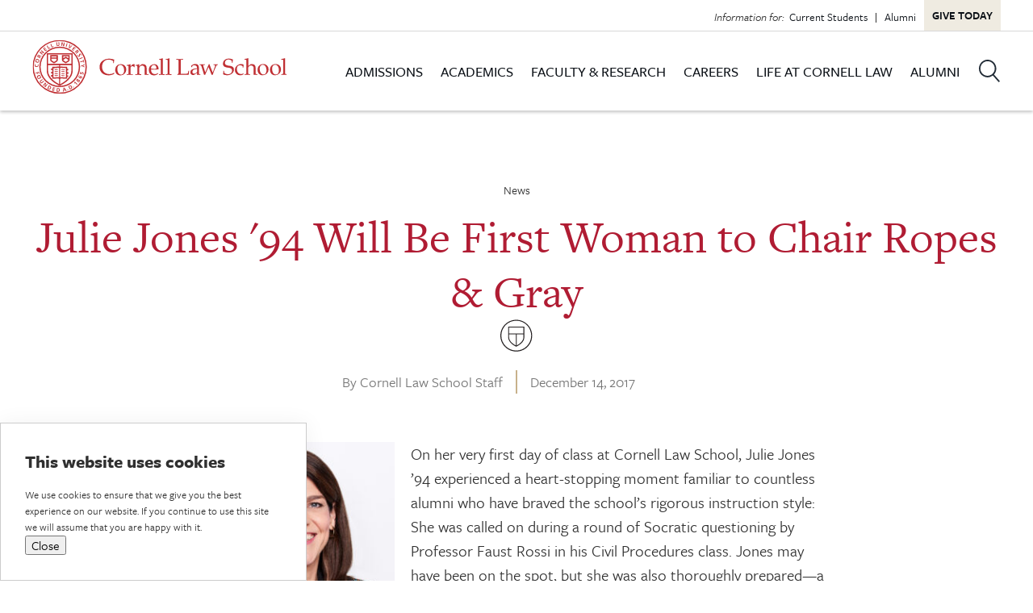

--- FILE ---
content_type: text/html; charset=UTF-8
request_url: https://www.lawschool.cornell.edu/news/julie-jones-94-will-be-first-woman-to-chair-ropes-gray/
body_size: 24199
content:
<!DOCTYPE html>
<html class="html wp-singular news-template-default single single-news postid-3687 wp-theme-cornell-law" lang="en-US">
  <head>
    <meta charset="utf-8">
    <meta http-equiv="X-UA-Compatible" content="IE=edge"><script type="text/javascript">(window.NREUM||(NREUM={})).init={ajax:{deny_list:["bam.nr-data.net"]},feature_flags:["soft_nav"]};(window.NREUM||(NREUM={})).loader_config={licenseKey:"NRJS-133d7ed363aa5a852cb",applicationID:"1184012584",browserID:"1184014738"};;/*! For license information please see nr-loader-rum-1.303.0.min.js.LICENSE.txt */
(()=>{var e,t,r={122:(e,t,r)=>{"use strict";r.d(t,{a:()=>i});var n=r(944);function i(e,t){try{if(!e||"object"!=typeof e)return(0,n.R)(3);if(!t||"object"!=typeof t)return(0,n.R)(4);const r=Object.create(Object.getPrototypeOf(t),Object.getOwnPropertyDescriptors(t)),a=0===Object.keys(r).length?e:r;for(let o in a)if(void 0!==e[o])try{if(null===e[o]){r[o]=null;continue}Array.isArray(e[o])&&Array.isArray(t[o])?r[o]=Array.from(new Set([...e[o],...t[o]])):"object"==typeof e[o]&&"object"==typeof t[o]?r[o]=i(e[o],t[o]):r[o]=e[o]}catch(e){r[o]||(0,n.R)(1,e)}return r}catch(e){(0,n.R)(2,e)}}},154:(e,t,r)=>{"use strict";r.d(t,{OF:()=>c,RI:()=>i,WN:()=>u,bv:()=>a,gm:()=>o,mw:()=>s,sb:()=>d});var n=r(863);const i="undefined"!=typeof window&&!!window.document,a="undefined"!=typeof WorkerGlobalScope&&("undefined"!=typeof self&&self instanceof WorkerGlobalScope&&self.navigator instanceof WorkerNavigator||"undefined"!=typeof globalThis&&globalThis instanceof WorkerGlobalScope&&globalThis.navigator instanceof WorkerNavigator),o=i?window:"undefined"!=typeof WorkerGlobalScope&&("undefined"!=typeof self&&self instanceof WorkerGlobalScope&&self||"undefined"!=typeof globalThis&&globalThis instanceof WorkerGlobalScope&&globalThis),s=Boolean("hidden"===o?.document?.visibilityState),c=/iPad|iPhone|iPod/.test(o.navigator?.userAgent),d=c&&"undefined"==typeof SharedWorker,u=((()=>{const e=o.navigator?.userAgent?.match(/Firefox[/\s](\d+\.\d+)/);Array.isArray(e)&&e.length>=2&&e[1]})(),Date.now()-(0,n.t)())},163:(e,t,r)=>{"use strict";r.d(t,{j:()=>E});var n=r(384),i=r(741);var a=r(555);r(860).K7.genericEvents;const o="experimental.resources",s="register",c=e=>{if(!e||"string"!=typeof e)return!1;try{document.createDocumentFragment().querySelector(e)}catch{return!1}return!0};var d=r(614),u=r(944),l=r(122);const f="[data-nr-mask]",g=e=>(0,l.a)(e,(()=>{const e={feature_flags:[],experimental:{allow_registered_children:!1,resources:!1},mask_selector:"*",block_selector:"[data-nr-block]",mask_input_options:{color:!1,date:!1,"datetime-local":!1,email:!1,month:!1,number:!1,range:!1,search:!1,tel:!1,text:!1,time:!1,url:!1,week:!1,textarea:!1,select:!1,password:!0}};return{ajax:{deny_list:void 0,block_internal:!0,enabled:!0,autoStart:!0},api:{get allow_registered_children(){return e.feature_flags.includes(s)||e.experimental.allow_registered_children},set allow_registered_children(t){e.experimental.allow_registered_children=t},duplicate_registered_data:!1},browser_consent_mode:{enabled:!1},distributed_tracing:{enabled:void 0,exclude_newrelic_header:void 0,cors_use_newrelic_header:void 0,cors_use_tracecontext_headers:void 0,allowed_origins:void 0},get feature_flags(){return e.feature_flags},set feature_flags(t){e.feature_flags=t},generic_events:{enabled:!0,autoStart:!0},harvest:{interval:30},jserrors:{enabled:!0,autoStart:!0},logging:{enabled:!0,autoStart:!0},metrics:{enabled:!0,autoStart:!0},obfuscate:void 0,page_action:{enabled:!0},page_view_event:{enabled:!0,autoStart:!0},page_view_timing:{enabled:!0,autoStart:!0},performance:{capture_marks:!1,capture_measures:!1,capture_detail:!0,resources:{get enabled(){return e.feature_flags.includes(o)||e.experimental.resources},set enabled(t){e.experimental.resources=t},asset_types:[],first_party_domains:[],ignore_newrelic:!0}},privacy:{cookies_enabled:!0},proxy:{assets:void 0,beacon:void 0},session:{expiresMs:d.wk,inactiveMs:d.BB},session_replay:{autoStart:!0,enabled:!1,preload:!1,sampling_rate:10,error_sampling_rate:100,collect_fonts:!1,inline_images:!1,fix_stylesheets:!0,mask_all_inputs:!0,get mask_text_selector(){return e.mask_selector},set mask_text_selector(t){c(t)?e.mask_selector="".concat(t,",").concat(f):""===t||null===t?e.mask_selector=f:(0,u.R)(5,t)},get block_class(){return"nr-block"},get ignore_class(){return"nr-ignore"},get mask_text_class(){return"nr-mask"},get block_selector(){return e.block_selector},set block_selector(t){c(t)?e.block_selector+=",".concat(t):""!==t&&(0,u.R)(6,t)},get mask_input_options(){return e.mask_input_options},set mask_input_options(t){t&&"object"==typeof t?e.mask_input_options={...t,password:!0}:(0,u.R)(7,t)}},session_trace:{enabled:!0,autoStart:!0},soft_navigations:{enabled:!0,autoStart:!0},spa:{enabled:!0,autoStart:!0},ssl:void 0,user_actions:{enabled:!0,elementAttributes:["id","className","tagName","type"]}}})());var p=r(154),h=r(324);let m=0;const v={buildEnv:h.F3,distMethod:h.Xs,version:h.xv,originTime:p.WN},b={consented:!1},y={appMetadata:{},get consented(){return this.session?.state?.consent||b.consented},set consented(e){b.consented=e},customTransaction:void 0,denyList:void 0,disabled:!1,harvester:void 0,isolatedBacklog:!1,isRecording:!1,loaderType:void 0,maxBytes:3e4,obfuscator:void 0,onerror:void 0,ptid:void 0,releaseIds:{},session:void 0,timeKeeper:void 0,registeredEntities:[],jsAttributesMetadata:{bytes:0},get harvestCount(){return++m}},_=e=>{const t=(0,l.a)(e,y),r=Object.keys(v).reduce((e,t)=>(e[t]={value:v[t],writable:!1,configurable:!0,enumerable:!0},e),{});return Object.defineProperties(t,r)};var w=r(701);const x=e=>{const t=e.startsWith("http");e+="/",r.p=t?e:"https://"+e};var S=r(836),k=r(241);const R={accountID:void 0,trustKey:void 0,agentID:void 0,licenseKey:void 0,applicationID:void 0,xpid:void 0},A=e=>(0,l.a)(e,R),T=new Set;function E(e,t={},r,o){let{init:s,info:c,loader_config:d,runtime:u={},exposed:l=!0}=t;if(!c){const e=(0,n.pV)();s=e.init,c=e.info,d=e.loader_config}e.init=g(s||{}),e.loader_config=A(d||{}),c.jsAttributes??={},p.bv&&(c.jsAttributes.isWorker=!0),e.info=(0,a.D)(c);const f=e.init,h=[c.beacon,c.errorBeacon];T.has(e.agentIdentifier)||(f.proxy.assets&&(x(f.proxy.assets),h.push(f.proxy.assets)),f.proxy.beacon&&h.push(f.proxy.beacon),e.beacons=[...h],function(e){const t=(0,n.pV)();Object.getOwnPropertyNames(i.W.prototype).forEach(r=>{const n=i.W.prototype[r];if("function"!=typeof n||"constructor"===n)return;let a=t[r];e[r]&&!1!==e.exposed&&"micro-agent"!==e.runtime?.loaderType&&(t[r]=(...t)=>{const n=e[r](...t);return a?a(...t):n})})}(e),(0,n.US)("activatedFeatures",w.B),e.runSoftNavOverSpa&&=!0===f.soft_navigations.enabled&&f.feature_flags.includes("soft_nav")),u.denyList=[...f.ajax.deny_list||[],...f.ajax.block_internal?h:[]],u.ptid=e.agentIdentifier,u.loaderType=r,e.runtime=_(u),T.has(e.agentIdentifier)||(e.ee=S.ee.get(e.agentIdentifier),e.exposed=l,(0,k.W)({agentIdentifier:e.agentIdentifier,drained:!!w.B?.[e.agentIdentifier],type:"lifecycle",name:"initialize",feature:void 0,data:e.config})),T.add(e.agentIdentifier)}},234:(e,t,r)=>{"use strict";r.d(t,{W:()=>a});var n=r(836),i=r(687);class a{constructor(e,t){this.agentIdentifier=e,this.ee=n.ee.get(e),this.featureName=t,this.blocked=!1}deregisterDrain(){(0,i.x3)(this.agentIdentifier,this.featureName)}}},241:(e,t,r)=>{"use strict";r.d(t,{W:()=>a});var n=r(154);const i="newrelic";function a(e={}){try{n.gm.dispatchEvent(new CustomEvent(i,{detail:e}))}catch(e){}}},261:(e,t,r)=>{"use strict";r.d(t,{$9:()=>d,BL:()=>s,CH:()=>g,Dl:()=>_,Fw:()=>y,PA:()=>m,Pl:()=>n,Pv:()=>k,Tb:()=>l,U2:()=>a,V1:()=>S,Wb:()=>x,bt:()=>b,cD:()=>v,d3:()=>w,dT:()=>c,eY:()=>p,fF:()=>f,hG:()=>i,k6:()=>o,nb:()=>h,o5:()=>u});const n="api-",i="addPageAction",a="addToTrace",o="addRelease",s="finished",c="interaction",d="log",u="noticeError",l="pauseReplay",f="recordCustomEvent",g="recordReplay",p="register",h="setApplicationVersion",m="setCurrentRouteName",v="setCustomAttribute",b="setErrorHandler",y="setPageViewName",_="setUserId",w="start",x="wrapLogger",S="measure",k="consent"},289:(e,t,r)=>{"use strict";r.d(t,{GG:()=>a,Qr:()=>s,sB:()=>o});var n=r(878);function i(){return"undefined"==typeof document||"complete"===document.readyState}function a(e,t){if(i())return e();(0,n.sp)("load",e,t)}function o(e){if(i())return e();(0,n.DD)("DOMContentLoaded",e)}function s(e){if(i())return e();(0,n.sp)("popstate",e)}},324:(e,t,r)=>{"use strict";r.d(t,{F3:()=>i,Xs:()=>a,xv:()=>n});const n="1.303.0",i="PROD",a="CDN"},374:(e,t,r)=>{r.nc=(()=>{try{return document?.currentScript?.nonce}catch(e){}return""})()},384:(e,t,r)=>{"use strict";r.d(t,{NT:()=>o,US:()=>u,Zm:()=>s,bQ:()=>d,dV:()=>c,pV:()=>l});var n=r(154),i=r(863),a=r(910);const o={beacon:"bam.nr-data.net",errorBeacon:"bam.nr-data.net"};function s(){return n.gm.NREUM||(n.gm.NREUM={}),void 0===n.gm.newrelic&&(n.gm.newrelic=n.gm.NREUM),n.gm.NREUM}function c(){let e=s();return e.o||(e.o={ST:n.gm.setTimeout,SI:n.gm.setImmediate||n.gm.setInterval,CT:n.gm.clearTimeout,XHR:n.gm.XMLHttpRequest,REQ:n.gm.Request,EV:n.gm.Event,PR:n.gm.Promise,MO:n.gm.MutationObserver,FETCH:n.gm.fetch,WS:n.gm.WebSocket},(0,a.i)(...Object.values(e.o))),e}function d(e,t){let r=s();r.initializedAgents??={},t.initializedAt={ms:(0,i.t)(),date:new Date},r.initializedAgents[e]=t}function u(e,t){s()[e]=t}function l(){return function(){let e=s();const t=e.info||{};e.info={beacon:o.beacon,errorBeacon:o.errorBeacon,...t}}(),function(){let e=s();const t=e.init||{};e.init={...t}}(),c(),function(){let e=s();const t=e.loader_config||{};e.loader_config={...t}}(),s()}},389:(e,t,r)=>{"use strict";function n(e,t=500,r={}){const n=r?.leading||!1;let i;return(...r)=>{n&&void 0===i&&(e.apply(this,r),i=setTimeout(()=>{i=clearTimeout(i)},t)),n||(clearTimeout(i),i=setTimeout(()=>{e.apply(this,r)},t))}}function i(e){let t=!1;return(...r)=>{t||(t=!0,e.apply(this,r))}}r.d(t,{J:()=>i,s:()=>n})},555:(e,t,r)=>{"use strict";r.d(t,{D:()=>s,f:()=>o});var n=r(384),i=r(122);const a={beacon:n.NT.beacon,errorBeacon:n.NT.errorBeacon,licenseKey:void 0,applicationID:void 0,sa:void 0,queueTime:void 0,applicationTime:void 0,ttGuid:void 0,user:void 0,account:void 0,product:void 0,extra:void 0,jsAttributes:{},userAttributes:void 0,atts:void 0,transactionName:void 0,tNamePlain:void 0};function o(e){try{return!!e.licenseKey&&!!e.errorBeacon&&!!e.applicationID}catch(e){return!1}}const s=e=>(0,i.a)(e,a)},566:(e,t,r)=>{"use strict";r.d(t,{LA:()=>s,bz:()=>o});var n=r(154);const i="xxxxxxxx-xxxx-4xxx-yxxx-xxxxxxxxxxxx";function a(e,t){return e?15&e[t]:16*Math.random()|0}function o(){const e=n.gm?.crypto||n.gm?.msCrypto;let t,r=0;return e&&e.getRandomValues&&(t=e.getRandomValues(new Uint8Array(30))),i.split("").map(e=>"x"===e?a(t,r++).toString(16):"y"===e?(3&a()|8).toString(16):e).join("")}function s(e){const t=n.gm?.crypto||n.gm?.msCrypto;let r,i=0;t&&t.getRandomValues&&(r=t.getRandomValues(new Uint8Array(e)));const o=[];for(var s=0;s<e;s++)o.push(a(r,i++).toString(16));return o.join("")}},606:(e,t,r)=>{"use strict";r.d(t,{i:()=>a});var n=r(908);a.on=o;var i=a.handlers={};function a(e,t,r,a){o(a||n.d,i,e,t,r)}function o(e,t,r,i,a){a||(a="feature"),e||(e=n.d);var o=t[a]=t[a]||{};(o[r]=o[r]||[]).push([e,i])}},607:(e,t,r)=>{"use strict";r.d(t,{W:()=>n});const n=(0,r(566).bz)()},614:(e,t,r)=>{"use strict";r.d(t,{BB:()=>o,H3:()=>n,g:()=>d,iL:()=>c,tS:()=>s,uh:()=>i,wk:()=>a});const n="NRBA",i="SESSION",a=144e5,o=18e5,s={STARTED:"session-started",PAUSE:"session-pause",RESET:"session-reset",RESUME:"session-resume",UPDATE:"session-update"},c={SAME_TAB:"same-tab",CROSS_TAB:"cross-tab"},d={OFF:0,FULL:1,ERROR:2}},630:(e,t,r)=>{"use strict";r.d(t,{T:()=>n});const n=r(860).K7.pageViewEvent},646:(e,t,r)=>{"use strict";r.d(t,{y:()=>n});class n{constructor(e){this.contextId=e}}},687:(e,t,r)=>{"use strict";r.d(t,{Ak:()=>d,Ze:()=>f,x3:()=>u});var n=r(241),i=r(836),a=r(606),o=r(860),s=r(646);const c={};function d(e,t){const r={staged:!1,priority:o.P3[t]||0};l(e),c[e].get(t)||c[e].set(t,r)}function u(e,t){e&&c[e]&&(c[e].get(t)&&c[e].delete(t),p(e,t,!1),c[e].size&&g(e))}function l(e){if(!e)throw new Error("agentIdentifier required");c[e]||(c[e]=new Map)}function f(e="",t="feature",r=!1){if(l(e),!e||!c[e].get(t)||r)return p(e,t);c[e].get(t).staged=!0,g(e)}function g(e){const t=Array.from(c[e]);t.every(([e,t])=>t.staged)&&(t.sort((e,t)=>e[1].priority-t[1].priority),t.forEach(([t])=>{c[e].delete(t),p(e,t)}))}function p(e,t,r=!0){const o=e?i.ee.get(e):i.ee,c=a.i.handlers;if(!o.aborted&&o.backlog&&c){if((0,n.W)({agentIdentifier:e,type:"lifecycle",name:"drain",feature:t}),r){const e=o.backlog[t],r=c[t];if(r){for(let t=0;e&&t<e.length;++t)h(e[t],r);Object.entries(r).forEach(([e,t])=>{Object.values(t||{}).forEach(t=>{t[0]?.on&&t[0]?.context()instanceof s.y&&t[0].on(e,t[1])})})}}o.isolatedBacklog||delete c[t],o.backlog[t]=null,o.emit("drain-"+t,[])}}function h(e,t){var r=e[1];Object.values(t[r]||{}).forEach(t=>{var r=e[0];if(t[0]===r){var n=t[1],i=e[3],a=e[2];n.apply(i,a)}})}},699:(e,t,r)=>{"use strict";r.d(t,{It:()=>a,KC:()=>s,No:()=>i,qh:()=>o});var n=r(860);const i=16e3,a=1e6,o="SESSION_ERROR",s={[n.K7.logging]:!0,[n.K7.genericEvents]:!1,[n.K7.jserrors]:!1,[n.K7.ajax]:!1}},701:(e,t,r)=>{"use strict";r.d(t,{B:()=>a,t:()=>o});var n=r(241);const i=new Set,a={};function o(e,t){const r=t.agentIdentifier;a[r]??={},e&&"object"==typeof e&&(i.has(r)||(t.ee.emit("rumresp",[e]),a[r]=e,i.add(r),(0,n.W)({agentIdentifier:r,loaded:!0,drained:!0,type:"lifecycle",name:"load",feature:void 0,data:e})))}},741:(e,t,r)=>{"use strict";r.d(t,{W:()=>a});var n=r(944),i=r(261);class a{#e(e,...t){if(this[e]!==a.prototype[e])return this[e](...t);(0,n.R)(35,e)}addPageAction(e,t){return this.#e(i.hG,e,t)}register(e){return this.#e(i.eY,e)}recordCustomEvent(e,t){return this.#e(i.fF,e,t)}setPageViewName(e,t){return this.#e(i.Fw,e,t)}setCustomAttribute(e,t,r){return this.#e(i.cD,e,t,r)}noticeError(e,t){return this.#e(i.o5,e,t)}setUserId(e){return this.#e(i.Dl,e)}setApplicationVersion(e){return this.#e(i.nb,e)}setErrorHandler(e){return this.#e(i.bt,e)}addRelease(e,t){return this.#e(i.k6,e,t)}log(e,t){return this.#e(i.$9,e,t)}start(){return this.#e(i.d3)}finished(e){return this.#e(i.BL,e)}recordReplay(){return this.#e(i.CH)}pauseReplay(){return this.#e(i.Tb)}addToTrace(e){return this.#e(i.U2,e)}setCurrentRouteName(e){return this.#e(i.PA,e)}interaction(e){return this.#e(i.dT,e)}wrapLogger(e,t,r){return this.#e(i.Wb,e,t,r)}measure(e,t){return this.#e(i.V1,e,t)}consent(e){return this.#e(i.Pv,e)}}},773:(e,t,r)=>{"use strict";r.d(t,{z_:()=>a,XG:()=>s,TZ:()=>n,rs:()=>i,xV:()=>o});r(154),r(566),r(384);const n=r(860).K7.metrics,i="sm",a="cm",o="storeSupportabilityMetrics",s="storeEventMetrics"},782:(e,t,r)=>{"use strict";r.d(t,{T:()=>n});const n=r(860).K7.pageViewTiming},836:(e,t,r)=>{"use strict";r.d(t,{P:()=>s,ee:()=>c});var n=r(384),i=r(990),a=r(646),o=r(607);const s="nr@context:".concat(o.W),c=function e(t,r){var n={},o={},u={},l=!1;try{l=16===r.length&&d.initializedAgents?.[r]?.runtime.isolatedBacklog}catch(e){}var f={on:p,addEventListener:p,removeEventListener:function(e,t){var r=n[e];if(!r)return;for(var i=0;i<r.length;i++)r[i]===t&&r.splice(i,1)},emit:function(e,r,n,i,a){!1!==a&&(a=!0);if(c.aborted&&!i)return;t&&a&&t.emit(e,r,n);var s=g(n);h(e).forEach(e=>{e.apply(s,r)});var d=v()[o[e]];d&&d.push([f,e,r,s]);return s},get:m,listeners:h,context:g,buffer:function(e,t){const r=v();if(t=t||"feature",f.aborted)return;Object.entries(e||{}).forEach(([e,n])=>{o[n]=t,t in r||(r[t]=[])})},abort:function(){f._aborted=!0,Object.keys(f.backlog).forEach(e=>{delete f.backlog[e]})},isBuffering:function(e){return!!v()[o[e]]},debugId:r,backlog:l?{}:t&&"object"==typeof t.backlog?t.backlog:{},isolatedBacklog:l};return Object.defineProperty(f,"aborted",{get:()=>{let e=f._aborted||!1;return e||(t&&(e=t.aborted),e)}}),f;function g(e){return e&&e instanceof a.y?e:e?(0,i.I)(e,s,()=>new a.y(s)):new a.y(s)}function p(e,t){n[e]=h(e).concat(t)}function h(e){return n[e]||[]}function m(t){return u[t]=u[t]||e(f,t)}function v(){return f.backlog}}(void 0,"globalEE"),d=(0,n.Zm)();d.ee||(d.ee=c)},843:(e,t,r)=>{"use strict";r.d(t,{u:()=>i});var n=r(878);function i(e,t=!1,r,i){(0,n.DD)("visibilitychange",function(){if(t)return void("hidden"===document.visibilityState&&e());e(document.visibilityState)},r,i)}},860:(e,t,r)=>{"use strict";r.d(t,{$J:()=>u,K7:()=>c,P3:()=>d,XX:()=>i,Yy:()=>s,df:()=>a,qY:()=>n,v4:()=>o});const n="events",i="jserrors",a="browser/blobs",o="rum",s="browser/logs",c={ajax:"ajax",genericEvents:"generic_events",jserrors:i,logging:"logging",metrics:"metrics",pageAction:"page_action",pageViewEvent:"page_view_event",pageViewTiming:"page_view_timing",sessionReplay:"session_replay",sessionTrace:"session_trace",softNav:"soft_navigations",spa:"spa"},d={[c.pageViewEvent]:1,[c.pageViewTiming]:2,[c.metrics]:3,[c.jserrors]:4,[c.spa]:5,[c.ajax]:6,[c.sessionTrace]:7,[c.softNav]:8,[c.sessionReplay]:9,[c.logging]:10,[c.genericEvents]:11},u={[c.pageViewEvent]:o,[c.pageViewTiming]:n,[c.ajax]:n,[c.spa]:n,[c.softNav]:n,[c.metrics]:i,[c.jserrors]:i,[c.sessionTrace]:a,[c.sessionReplay]:a,[c.logging]:s,[c.genericEvents]:"ins"}},863:(e,t,r)=>{"use strict";function n(){return Math.floor(performance.now())}r.d(t,{t:()=>n})},878:(e,t,r)=>{"use strict";function n(e,t){return{capture:e,passive:!1,signal:t}}function i(e,t,r=!1,i){window.addEventListener(e,t,n(r,i))}function a(e,t,r=!1,i){document.addEventListener(e,t,n(r,i))}r.d(t,{DD:()=>a,jT:()=>n,sp:()=>i})},908:(e,t,r)=>{"use strict";r.d(t,{d:()=>n,p:()=>i});var n=r(836).ee.get("handle");function i(e,t,r,i,a){a?(a.buffer([e],i),a.emit(e,t,r)):(n.buffer([e],i),n.emit(e,t,r))}},910:(e,t,r)=>{"use strict";r.d(t,{i:()=>a});var n=r(944);const i=new Map;function a(...e){return e.every(e=>{if(i.has(e))return i.get(e);const t="function"==typeof e&&e.toString().includes("[native code]");return t||(0,n.R)(64,e?.name||e?.toString()),i.set(e,t),t})}},944:(e,t,r)=>{"use strict";r.d(t,{R:()=>i});var n=r(241);function i(e,t){"function"==typeof console.debug&&(console.debug("New Relic Warning: https://github.com/newrelic/newrelic-browser-agent/blob/main/docs/warning-codes.md#".concat(e),t),(0,n.W)({agentIdentifier:null,drained:null,type:"data",name:"warn",feature:"warn",data:{code:e,secondary:t}}))}},990:(e,t,r)=>{"use strict";r.d(t,{I:()=>i});var n=Object.prototype.hasOwnProperty;function i(e,t,r){if(n.call(e,t))return e[t];var i=r();if(Object.defineProperty&&Object.keys)try{return Object.defineProperty(e,t,{value:i,writable:!0,enumerable:!1}),i}catch(e){}return e[t]=i,i}}},n={};function i(e){var t=n[e];if(void 0!==t)return t.exports;var a=n[e]={exports:{}};return r[e](a,a.exports,i),a.exports}i.m=r,i.d=(e,t)=>{for(var r in t)i.o(t,r)&&!i.o(e,r)&&Object.defineProperty(e,r,{enumerable:!0,get:t[r]})},i.f={},i.e=e=>Promise.all(Object.keys(i.f).reduce((t,r)=>(i.f[r](e,t),t),[])),i.u=e=>"nr-rum-1.303.0.min.js",i.o=(e,t)=>Object.prototype.hasOwnProperty.call(e,t),e={},t="NRBA-1.303.0.PROD:",i.l=(r,n,a,o)=>{if(e[r])e[r].push(n);else{var s,c;if(void 0!==a)for(var d=document.getElementsByTagName("script"),u=0;u<d.length;u++){var l=d[u];if(l.getAttribute("src")==r||l.getAttribute("data-webpack")==t+a){s=l;break}}if(!s){c=!0;var f={296:"sha512-DjFbtykbDCyUDGsp+l/dYhH0LhW/Jv9sDnc+aleTRmpV1ZRfyOeip4Sv4USz3Fk0DZCWshsM7d24cTr9Xf3L/A=="};(s=document.createElement("script")).charset="utf-8",i.nc&&s.setAttribute("nonce",i.nc),s.setAttribute("data-webpack",t+a),s.src=r,0!==s.src.indexOf(window.location.origin+"/")&&(s.crossOrigin="anonymous"),f[o]&&(s.integrity=f[o])}e[r]=[n];var g=(t,n)=>{s.onerror=s.onload=null,clearTimeout(p);var i=e[r];if(delete e[r],s.parentNode&&s.parentNode.removeChild(s),i&&i.forEach(e=>e(n)),t)return t(n)},p=setTimeout(g.bind(null,void 0,{type:"timeout",target:s}),12e4);s.onerror=g.bind(null,s.onerror),s.onload=g.bind(null,s.onload),c&&document.head.appendChild(s)}},i.r=e=>{"undefined"!=typeof Symbol&&Symbol.toStringTag&&Object.defineProperty(e,Symbol.toStringTag,{value:"Module"}),Object.defineProperty(e,"__esModule",{value:!0})},i.p="https://js-agent.newrelic.com/",(()=>{var e={374:0,840:0};i.f.j=(t,r)=>{var n=i.o(e,t)?e[t]:void 0;if(0!==n)if(n)r.push(n[2]);else{var a=new Promise((r,i)=>n=e[t]=[r,i]);r.push(n[2]=a);var o=i.p+i.u(t),s=new Error;i.l(o,r=>{if(i.o(e,t)&&(0!==(n=e[t])&&(e[t]=void 0),n)){var a=r&&("load"===r.type?"missing":r.type),o=r&&r.target&&r.target.src;s.message="Loading chunk "+t+" failed.\n("+a+": "+o+")",s.name="ChunkLoadError",s.type=a,s.request=o,n[1](s)}},"chunk-"+t,t)}};var t=(t,r)=>{var n,a,[o,s,c]=r,d=0;if(o.some(t=>0!==e[t])){for(n in s)i.o(s,n)&&(i.m[n]=s[n]);if(c)c(i)}for(t&&t(r);d<o.length;d++)a=o[d],i.o(e,a)&&e[a]&&e[a][0](),e[a]=0},r=self["webpackChunk:NRBA-1.303.0.PROD"]=self["webpackChunk:NRBA-1.303.0.PROD"]||[];r.forEach(t.bind(null,0)),r.push=t.bind(null,r.push.bind(r))})(),(()=>{"use strict";i(374);var e=i(566),t=i(741);class r extends t.W{agentIdentifier=(0,e.LA)(16)}var n=i(860);const a=Object.values(n.K7);var o=i(163);var s=i(908),c=i(863),d=i(261),u=i(241),l=i(944),f=i(701),g=i(773);function p(e,t,i,a){const o=a||i;!o||o[e]&&o[e]!==r.prototype[e]||(o[e]=function(){(0,s.p)(g.xV,["API/"+e+"/called"],void 0,n.K7.metrics,i.ee),(0,u.W)({agentIdentifier:i.agentIdentifier,drained:!!f.B?.[i.agentIdentifier],type:"data",name:"api",feature:d.Pl+e,data:{}});try{return t.apply(this,arguments)}catch(e){(0,l.R)(23,e)}})}function h(e,t,r,n,i){const a=e.info;null===r?delete a.jsAttributes[t]:a.jsAttributes[t]=r,(i||null===r)&&(0,s.p)(d.Pl+n,[(0,c.t)(),t,r],void 0,"session",e.ee)}var m=i(687),v=i(234),b=i(289),y=i(154),_=i(384);const w=e=>y.RI&&!0===e?.privacy.cookies_enabled;function x(e){return!!(0,_.dV)().o.MO&&w(e)&&!0===e?.session_trace.enabled}var S=i(389),k=i(699);class R extends v.W{constructor(e,t){super(e.agentIdentifier,t),this.agentRef=e,this.abortHandler=void 0,this.featAggregate=void 0,this.loadedSuccessfully=void 0,this.onAggregateImported=new Promise(e=>{this.loadedSuccessfully=e}),this.deferred=Promise.resolve(),!1===e.init[this.featureName].autoStart?this.deferred=new Promise((t,r)=>{this.ee.on("manual-start-all",(0,S.J)(()=>{(0,m.Ak)(e.agentIdentifier,this.featureName),t()}))}):(0,m.Ak)(e.agentIdentifier,t)}importAggregator(e,t,r={}){if(this.featAggregate)return;const n=async()=>{let n;await this.deferred;try{if(w(e.init)){const{setupAgentSession:t}=await i.e(296).then(i.bind(i,305));n=t(e)}}catch(e){(0,l.R)(20,e),this.ee.emit("internal-error",[e]),(0,s.p)(k.qh,[e],void 0,this.featureName,this.ee)}try{if(!this.#t(this.featureName,n,e.init))return(0,m.Ze)(this.agentIdentifier,this.featureName),void this.loadedSuccessfully(!1);const{Aggregate:i}=await t();this.featAggregate=new i(e,r),e.runtime.harvester.initializedAggregates.push(this.featAggregate),this.loadedSuccessfully(!0)}catch(e){(0,l.R)(34,e),this.abortHandler?.(),(0,m.Ze)(this.agentIdentifier,this.featureName,!0),this.loadedSuccessfully(!1),this.ee&&this.ee.abort()}};y.RI?(0,b.GG)(()=>n(),!0):n()}#t(e,t,r){if(this.blocked)return!1;switch(e){case n.K7.sessionReplay:return x(r)&&!!t;case n.K7.sessionTrace:return!!t;default:return!0}}}var A=i(630),T=i(614);class E extends R{static featureName=A.T;constructor(e){var t;super(e,A.T),this.setupInspectionEvents(e.agentIdentifier),t=e,p(d.Fw,function(e,r){"string"==typeof e&&("/"!==e.charAt(0)&&(e="/"+e),t.runtime.customTransaction=(r||"http://custom.transaction")+e,(0,s.p)(d.Pl+d.Fw,[(0,c.t)()],void 0,void 0,t.ee))},t),this.importAggregator(e,()=>i.e(296).then(i.bind(i,108)))}setupInspectionEvents(e){const t=(t,r)=>{t&&(0,u.W)({agentIdentifier:e,timeStamp:t.timeStamp,loaded:"complete"===t.target.readyState,type:"window",name:r,data:t.target.location+""})};(0,b.sB)(e=>{t(e,"DOMContentLoaded")}),(0,b.GG)(e=>{t(e,"load")}),(0,b.Qr)(e=>{t(e,"navigate")}),this.ee.on(T.tS.UPDATE,(t,r)=>{(0,u.W)({agentIdentifier:e,type:"lifecycle",name:"session",data:r})})}}var N=i(843),j=i(878),I=i(782);class P extends R{static featureName=I.T;constructor(e){super(e,I.T),y.RI&&((0,N.u)(()=>(0,s.p)("docHidden",[(0,c.t)()],void 0,I.T,this.ee),!0),(0,j.sp)("pagehide",()=>(0,s.p)("winPagehide",[(0,c.t)()],void 0,I.T,this.ee)),this.importAggregator(e,()=>i.e(296).then(i.bind(i,350))))}}class O extends R{static featureName=g.TZ;constructor(e){super(e,g.TZ),y.RI&&document.addEventListener("securitypolicyviolation",e=>{(0,s.p)(g.xV,["Generic/CSPViolation/Detected"],void 0,this.featureName,this.ee)}),this.importAggregator(e,()=>i.e(296).then(i.bind(i,623)))}}new class extends r{constructor(e){var t;(super(),y.gm)?(this.features={},(0,_.bQ)(this.agentIdentifier,this),this.desiredFeatures=new Set(e.features||[]),this.desiredFeatures.add(E),this.runSoftNavOverSpa=[...this.desiredFeatures].some(e=>e.featureName===n.K7.softNav),(0,o.j)(this,e,e.loaderType||"agent"),t=this,p(d.cD,function(e,r,n=!1){if("string"==typeof e){if(["string","number","boolean"].includes(typeof r)||null===r)return h(t,e,r,d.cD,n);(0,l.R)(40,typeof r)}else(0,l.R)(39,typeof e)},t),function(e){p(d.Dl,function(t){if("string"==typeof t||null===t)return h(e,"enduser.id",t,d.Dl,!0);(0,l.R)(41,typeof t)},e)}(this),function(e){p(d.nb,function(t){if("string"==typeof t||null===t)return h(e,"application.version",t,d.nb,!1);(0,l.R)(42,typeof t)},e)}(this),function(e){p(d.d3,function(){e.ee.emit("manual-start-all")},e)}(this),function(e){p(d.Pv,function(t=!0){if("boolean"==typeof t){if((0,s.p)(d.Pl+d.Pv,[t],void 0,"session",e.ee),e.runtime.consented=t,t){const t=e.features.page_view_event;t.onAggregateImported.then(e=>{const r=t.featAggregate;e&&!r.sentRum&&r.sendRum()})}}else(0,l.R)(65,typeof t)},e)}(this),this.run()):(0,l.R)(21)}get config(){return{info:this.info,init:this.init,loader_config:this.loader_config,runtime:this.runtime}}get api(){return this}run(){try{const e=function(e){const t={};return a.forEach(r=>{t[r]=!!e[r]?.enabled}),t}(this.init),t=[...this.desiredFeatures];t.sort((e,t)=>n.P3[e.featureName]-n.P3[t.featureName]),t.forEach(t=>{if(!e[t.featureName]&&t.featureName!==n.K7.pageViewEvent)return;if(this.runSoftNavOverSpa&&t.featureName===n.K7.spa)return;if(!this.runSoftNavOverSpa&&t.featureName===n.K7.softNav)return;const r=function(e){switch(e){case n.K7.ajax:return[n.K7.jserrors];case n.K7.sessionTrace:return[n.K7.ajax,n.K7.pageViewEvent];case n.K7.sessionReplay:return[n.K7.sessionTrace];case n.K7.pageViewTiming:return[n.K7.pageViewEvent];default:return[]}}(t.featureName).filter(e=>!(e in this.features));r.length>0&&(0,l.R)(36,{targetFeature:t.featureName,missingDependencies:r}),this.features[t.featureName]=new t(this)})}catch(e){(0,l.R)(22,e);for(const e in this.features)this.features[e].abortHandler?.();const t=(0,_.Zm)();delete t.initializedAgents[this.agentIdentifier]?.features,delete this.sharedAggregator;return t.ee.get(this.agentIdentifier).abort(),!1}}}({features:[E,P,O],loaderType:"lite"})})()})();</script>
    <meta name="viewport" content="width=device-width, initial-scale=1">
    <link rel="alternate" type="application/rss+xml" title="Cornell Law School Feed" href="https://www.lawschool.cornell.edu/feed/">
    <meta name='robots' content='index, follow, max-image-preview:large, max-snippet:-1, max-video-preview:-1' />
	<style>img:is([sizes="auto" i], [sizes^="auto," i]) { contain-intrinsic-size: 3000px 1500px }</style>
	
	<!-- This site is optimized with the Yoast SEO plugin v26.3 - https://yoast.com/wordpress/plugins/seo/ -->
	<title>Julie Jones &#039;94 Will Be First Woman to Chair Ropes &amp; Gray - Cornell Law School</title>
	<link rel="canonical" href="https://www.lawschool.cornell.edu/news/julie-jones-94-will-be-first-woman-to-chair-ropes-gray/" />
	<meta property="og:locale" content="en_US" />
	<meta property="og:type" content="article" />
	<meta property="og:title" content="Julie Jones &#039;94 Will Be First Woman to Chair Ropes &amp; Gray - Cornell Law School" />
	<meta property="og:url" content="https://www.lawschool.cornell.edu/news/julie-jones-94-will-be-first-woman-to-chair-ropes-gray/" />
	<meta property="og:site_name" content="Cornell Law School" />
	<meta property="og:image" content="https://www.lawschool.cornell.edu/wp-content/uploads/2021/10/cls-logo-red.png" />
	<meta property="og:image:width" content="235" />
	<meta property="og:image:height" content="65" />
	<meta property="og:image:type" content="image/png" />
	<meta name="twitter:card" content="summary_large_image" />
	<script type="application/ld+json" class="yoast-schema-graph">{"@context":"https://schema.org","@graph":[{"@type":"WebPage","@id":"https://www.lawschool.cornell.edu/news/julie-jones-94-will-be-first-woman-to-chair-ropes-gray/","url":"https://www.lawschool.cornell.edu/news/julie-jones-94-will-be-first-woman-to-chair-ropes-gray/","name":"Julie Jones '94 Will Be First Woman to Chair Ropes & Gray - Cornell Law School","isPartOf":{"@id":"https://www.lawschool.cornell.edu/#website"},"datePublished":"2020-12-18T08:26:49+00:00","breadcrumb":{"@id":"https://www.lawschool.cornell.edu/news/julie-jones-94-will-be-first-woman-to-chair-ropes-gray/#breadcrumb"},"inLanguage":"en-US","potentialAction":[{"@type":"ReadAction","target":["https://www.lawschool.cornell.edu/news/julie-jones-94-will-be-first-woman-to-chair-ropes-gray/"]}]},{"@type":"BreadcrumbList","@id":"https://www.lawschool.cornell.edu/news/julie-jones-94-will-be-first-woman-to-chair-ropes-gray/#breadcrumb","itemListElement":[{"@type":"ListItem","position":1,"name":"Home","item":"https://www.lawschool.cornell.edu/"},{"@type":"ListItem","position":2,"name":"News","item":"https://www.lawschool.cornell.edu/news/"},{"@type":"ListItem","position":3,"name":"Julie Jones &#8217;94 Will Be First Woman to Chair Ropes &#038; Gray"}]},{"@type":"WebSite","@id":"https://www.lawschool.cornell.edu/#website","url":"https://www.lawschool.cornell.edu/","name":"Cornell Law School","description":"Cornell Law School- Lawyers in the best sense.","potentialAction":[{"@type":"SearchAction","target":{"@type":"EntryPoint","urlTemplate":"https://www.lawschool.cornell.edu/?s={search_term_string}"},"query-input":{"@type":"PropertyValueSpecification","valueRequired":true,"valueName":"search_term_string"}}],"inLanguage":"en-US"}]}</script>
	<!-- / Yoast SEO plugin. -->


<link rel='dns-prefetch' href='//cdnjs.cloudflare.com' />
<link rel='dns-prefetch' href='//use.typekit.net' />
<link rel='stylesheet' id='sbi_styles-css' href='https://www.lawschool.cornell.edu/wp-content/plugins/instagram-feed-pro/css/legacy/sbi-styles.min.css?ver=6.8.1' media='all' />
<link rel='stylesheet' id='wp-block-library-css' href='https://www.lawschool.cornell.edu/wp-includes/css/dist/block-library/style.min.css?ver=6.8.3' media='all' />
<style id='classic-theme-styles-inline-css'>
/*! This file is auto-generated */
.wp-block-button__link{color:#fff;background-color:#32373c;border-radius:9999px;box-shadow:none;text-decoration:none;padding:calc(.667em + 2px) calc(1.333em + 2px);font-size:1.125em}.wp-block-file__button{background:#32373c;color:#fff;text-decoration:none}
</style>
<style id='global-styles-inline-css'>
:root{--wp--preset--aspect-ratio--square: 1;--wp--preset--aspect-ratio--4-3: 4/3;--wp--preset--aspect-ratio--3-4: 3/4;--wp--preset--aspect-ratio--3-2: 3/2;--wp--preset--aspect-ratio--2-3: 2/3;--wp--preset--aspect-ratio--16-9: 16/9;--wp--preset--aspect-ratio--9-16: 9/16;--wp--preset--color--black: #000000;--wp--preset--color--cyan-bluish-gray: #abb8c3;--wp--preset--color--white: #ffffff;--wp--preset--color--pale-pink: #f78da7;--wp--preset--color--vivid-red: #cf2e2e;--wp--preset--color--luminous-vivid-orange: #ff6900;--wp--preset--color--luminous-vivid-amber: #fcb900;--wp--preset--color--light-green-cyan: #7bdcb5;--wp--preset--color--vivid-green-cyan: #00d084;--wp--preset--color--pale-cyan-blue: #8ed1fc;--wp--preset--color--vivid-cyan-blue: #0693e3;--wp--preset--color--vivid-purple: #9b51e0;--wp--preset--gradient--vivid-cyan-blue-to-vivid-purple: linear-gradient(135deg,rgba(6,147,227,1) 0%,rgb(155,81,224) 100%);--wp--preset--gradient--light-green-cyan-to-vivid-green-cyan: linear-gradient(135deg,rgb(122,220,180) 0%,rgb(0,208,130) 100%);--wp--preset--gradient--luminous-vivid-amber-to-luminous-vivid-orange: linear-gradient(135deg,rgba(252,185,0,1) 0%,rgba(255,105,0,1) 100%);--wp--preset--gradient--luminous-vivid-orange-to-vivid-red: linear-gradient(135deg,rgba(255,105,0,1) 0%,rgb(207,46,46) 100%);--wp--preset--gradient--very-light-gray-to-cyan-bluish-gray: linear-gradient(135deg,rgb(238,238,238) 0%,rgb(169,184,195) 100%);--wp--preset--gradient--cool-to-warm-spectrum: linear-gradient(135deg,rgb(74,234,220) 0%,rgb(151,120,209) 20%,rgb(207,42,186) 40%,rgb(238,44,130) 60%,rgb(251,105,98) 80%,rgb(254,248,76) 100%);--wp--preset--gradient--blush-light-purple: linear-gradient(135deg,rgb(255,206,236) 0%,rgb(152,150,240) 100%);--wp--preset--gradient--blush-bordeaux: linear-gradient(135deg,rgb(254,205,165) 0%,rgb(254,45,45) 50%,rgb(107,0,62) 100%);--wp--preset--gradient--luminous-dusk: linear-gradient(135deg,rgb(255,203,112) 0%,rgb(199,81,192) 50%,rgb(65,88,208) 100%);--wp--preset--gradient--pale-ocean: linear-gradient(135deg,rgb(255,245,203) 0%,rgb(182,227,212) 50%,rgb(51,167,181) 100%);--wp--preset--gradient--electric-grass: linear-gradient(135deg,rgb(202,248,128) 0%,rgb(113,206,126) 100%);--wp--preset--gradient--midnight: linear-gradient(135deg,rgb(2,3,129) 0%,rgb(40,116,252) 100%);--wp--preset--font-size--small: 13px;--wp--preset--font-size--medium: 20px;--wp--preset--font-size--large: 36px;--wp--preset--font-size--x-large: 42px;--wp--preset--spacing--20: 0.44rem;--wp--preset--spacing--30: 0.67rem;--wp--preset--spacing--40: 1rem;--wp--preset--spacing--50: 1.5rem;--wp--preset--spacing--60: 2.25rem;--wp--preset--spacing--70: 3.38rem;--wp--preset--spacing--80: 5.06rem;--wp--preset--shadow--natural: 6px 6px 9px rgba(0, 0, 0, 0.2);--wp--preset--shadow--deep: 12px 12px 50px rgba(0, 0, 0, 0.4);--wp--preset--shadow--sharp: 6px 6px 0px rgba(0, 0, 0, 0.2);--wp--preset--shadow--outlined: 6px 6px 0px -3px rgba(255, 255, 255, 1), 6px 6px rgba(0, 0, 0, 1);--wp--preset--shadow--crisp: 6px 6px 0px rgba(0, 0, 0, 1);}:where(.is-layout-flex){gap: 0.5em;}:where(.is-layout-grid){gap: 0.5em;}body .is-layout-flex{display: flex;}.is-layout-flex{flex-wrap: wrap;align-items: center;}.is-layout-flex > :is(*, div){margin: 0;}body .is-layout-grid{display: grid;}.is-layout-grid > :is(*, div){margin: 0;}:where(.wp-block-columns.is-layout-flex){gap: 2em;}:where(.wp-block-columns.is-layout-grid){gap: 2em;}:where(.wp-block-post-template.is-layout-flex){gap: 1.25em;}:where(.wp-block-post-template.is-layout-grid){gap: 1.25em;}.has-black-color{color: var(--wp--preset--color--black) !important;}.has-cyan-bluish-gray-color{color: var(--wp--preset--color--cyan-bluish-gray) !important;}.has-white-color{color: var(--wp--preset--color--white) !important;}.has-pale-pink-color{color: var(--wp--preset--color--pale-pink) !important;}.has-vivid-red-color{color: var(--wp--preset--color--vivid-red) !important;}.has-luminous-vivid-orange-color{color: var(--wp--preset--color--luminous-vivid-orange) !important;}.has-luminous-vivid-amber-color{color: var(--wp--preset--color--luminous-vivid-amber) !important;}.has-light-green-cyan-color{color: var(--wp--preset--color--light-green-cyan) !important;}.has-vivid-green-cyan-color{color: var(--wp--preset--color--vivid-green-cyan) !important;}.has-pale-cyan-blue-color{color: var(--wp--preset--color--pale-cyan-blue) !important;}.has-vivid-cyan-blue-color{color: var(--wp--preset--color--vivid-cyan-blue) !important;}.has-vivid-purple-color{color: var(--wp--preset--color--vivid-purple) !important;}.has-black-background-color{background-color: var(--wp--preset--color--black) !important;}.has-cyan-bluish-gray-background-color{background-color: var(--wp--preset--color--cyan-bluish-gray) !important;}.has-white-background-color{background-color: var(--wp--preset--color--white) !important;}.has-pale-pink-background-color{background-color: var(--wp--preset--color--pale-pink) !important;}.has-vivid-red-background-color{background-color: var(--wp--preset--color--vivid-red) !important;}.has-luminous-vivid-orange-background-color{background-color: var(--wp--preset--color--luminous-vivid-orange) !important;}.has-luminous-vivid-amber-background-color{background-color: var(--wp--preset--color--luminous-vivid-amber) !important;}.has-light-green-cyan-background-color{background-color: var(--wp--preset--color--light-green-cyan) !important;}.has-vivid-green-cyan-background-color{background-color: var(--wp--preset--color--vivid-green-cyan) !important;}.has-pale-cyan-blue-background-color{background-color: var(--wp--preset--color--pale-cyan-blue) !important;}.has-vivid-cyan-blue-background-color{background-color: var(--wp--preset--color--vivid-cyan-blue) !important;}.has-vivid-purple-background-color{background-color: var(--wp--preset--color--vivid-purple) !important;}.has-black-border-color{border-color: var(--wp--preset--color--black) !important;}.has-cyan-bluish-gray-border-color{border-color: var(--wp--preset--color--cyan-bluish-gray) !important;}.has-white-border-color{border-color: var(--wp--preset--color--white) !important;}.has-pale-pink-border-color{border-color: var(--wp--preset--color--pale-pink) !important;}.has-vivid-red-border-color{border-color: var(--wp--preset--color--vivid-red) !important;}.has-luminous-vivid-orange-border-color{border-color: var(--wp--preset--color--luminous-vivid-orange) !important;}.has-luminous-vivid-amber-border-color{border-color: var(--wp--preset--color--luminous-vivid-amber) !important;}.has-light-green-cyan-border-color{border-color: var(--wp--preset--color--light-green-cyan) !important;}.has-vivid-green-cyan-border-color{border-color: var(--wp--preset--color--vivid-green-cyan) !important;}.has-pale-cyan-blue-border-color{border-color: var(--wp--preset--color--pale-cyan-blue) !important;}.has-vivid-cyan-blue-border-color{border-color: var(--wp--preset--color--vivid-cyan-blue) !important;}.has-vivid-purple-border-color{border-color: var(--wp--preset--color--vivid-purple) !important;}.has-vivid-cyan-blue-to-vivid-purple-gradient-background{background: var(--wp--preset--gradient--vivid-cyan-blue-to-vivid-purple) !important;}.has-light-green-cyan-to-vivid-green-cyan-gradient-background{background: var(--wp--preset--gradient--light-green-cyan-to-vivid-green-cyan) !important;}.has-luminous-vivid-amber-to-luminous-vivid-orange-gradient-background{background: var(--wp--preset--gradient--luminous-vivid-amber-to-luminous-vivid-orange) !important;}.has-luminous-vivid-orange-to-vivid-red-gradient-background{background: var(--wp--preset--gradient--luminous-vivid-orange-to-vivid-red) !important;}.has-very-light-gray-to-cyan-bluish-gray-gradient-background{background: var(--wp--preset--gradient--very-light-gray-to-cyan-bluish-gray) !important;}.has-cool-to-warm-spectrum-gradient-background{background: var(--wp--preset--gradient--cool-to-warm-spectrum) !important;}.has-blush-light-purple-gradient-background{background: var(--wp--preset--gradient--blush-light-purple) !important;}.has-blush-bordeaux-gradient-background{background: var(--wp--preset--gradient--blush-bordeaux) !important;}.has-luminous-dusk-gradient-background{background: var(--wp--preset--gradient--luminous-dusk) !important;}.has-pale-ocean-gradient-background{background: var(--wp--preset--gradient--pale-ocean) !important;}.has-electric-grass-gradient-background{background: var(--wp--preset--gradient--electric-grass) !important;}.has-midnight-gradient-background{background: var(--wp--preset--gradient--midnight) !important;}.has-small-font-size{font-size: var(--wp--preset--font-size--small) !important;}.has-medium-font-size{font-size: var(--wp--preset--font-size--medium) !important;}.has-large-font-size{font-size: var(--wp--preset--font-size--large) !important;}.has-x-large-font-size{font-size: var(--wp--preset--font-size--x-large) !important;}
:where(.wp-block-post-template.is-layout-flex){gap: 1.25em;}:where(.wp-block-post-template.is-layout-grid){gap: 1.25em;}
:where(.wp-block-columns.is-layout-flex){gap: 2em;}:where(.wp-block-columns.is-layout-grid){gap: 2em;}
:root :where(.wp-block-pullquote){font-size: 1.5em;line-height: 1.6;}
</style>
<link rel='stylesheet' id='rss-retriever-css' href='https://www.lawschool.cornell.edu/wp-content/plugins/wp-rss-retriever/inc/css/rss-retriever.css?ver=1.6.10' media='all' />
<link rel='stylesheet' id='fontawesome6-css' href='https://cdnjs.cloudflare.com/ajax/libs/font-awesome/6.5.2/css/all.min.css?ver=6.5.2' media='all' />
<link rel='stylesheet' id='Flynt/assets-css' href='https://www.lawschool.cornell.edu/wp-content/themes/cornell-law/dist/assets/main.css' media='all' />
<link rel='stylesheet' id='typekit-css' href='https://use.typekit.net/dwe4bsb.css' media='all' />
<script src="https://www.lawschool.cornell.edu/wp-includes/js/jquery/jquery.js?ver=3.7.1" id="jquery-js"></script>
<script id="contactAuCheckboxAjax-js-extra">
var contactAuCheckboxAjax = {"ajaxurl":"https:\/\/www.lawschool.cornell.edu\/wp-admin\/admin-ajax.php"};
</script>
<script src="https://www.lawschool.cornell.edu/wp-content/themes/cornell-law/assets/scripts/contactAuCheckboxAjax.js?ver=6.8.3" id="contactAuCheckboxAjax-js"></script>
<script src="https://www.lawschool.cornell.edu/wp-content/plugins/wpvr-pro/public/js/wpvr-pro-public.js?ver=6.6.11" id="wpvr-pro-js"></script>
<script id="Flynt/assets-js-extra">
var FlyntData = {"templateDirectoryUri":"https:\/\/www.lawschool.cornell.edu\/wp-content\/themes\/cornell-law"};
</script>
<script src="https://www.lawschool.cornell.edu/wp-content/themes/cornell-law/dist/assets/main.js" id="Flynt/assets-js" defer></script>
<script src="https://www.lawschool.cornell.edu/wp-content/themes/cornell-law/assets/scripts/modal.js?ver=6.8.3" id="modal-js"></script>
		<script type="text/javascript">
				(function(c,l,a,r,i,t,y){
					c[a]=c[a]||function(){(c[a].q=c[a].q||[]).push(arguments)};t=l.createElement(r);t.async=1;
					t.src="https://www.clarity.ms/tag/"+i+"?ref=wordpress";y=l.getElementsByTagName(r)[0];y.parentNode.insertBefore(t,y);
				})(window, document, "clarity", "script", "kis4vv41bf");
		</script>
		<script>document.addEventListener("DOMContentLoaded", function() {
  document.querySelectorAll(".fa-twitter").forEach(function(el) {
    el.classList.remove("fa-twitter");
    el.classList.add("fa-x-twitter");
  });
});</script><style class="wpcode-css-snippet"> .video-playButton::before {
       height: 90px!important;
  width: 90px!important;
  margin-left: -45px!important;
  margin-top: -45px!important;
		filter: drop-shadow(0 1px 2px rgba(0,0,0,0.15))
        drop-shadow(0 4px 6px rgba(0,0,0,0.1));
    }
/*
@media (max-width: 767px) {
.video-playButton { 
top:-80px!important;
}
}*/

@media (min-width: 980px) {
    .video-playButton {
        left: 0;
       
    }
}</style><link rel="icon" href="https://www.lawschool.cornell.edu/wp-content/uploads/2021/02/favicon.ico" sizes="32x32" />
<link rel="icon" href="https://www.lawschool.cornell.edu/wp-content/uploads/2021/02/favicon.ico" sizes="192x192" />
<link rel="apple-touch-icon" href="https://www.lawschool.cornell.edu/wp-content/uploads/2021/02/favicon.ico" />
<meta name="msapplication-TileImage" content="https://www.lawschool.cornell.edu/wp-content/uploads/2021/02/favicon.ico" />

    <script>
    var gaJsHost = (("https:" == document.location.protocol) ? "https://ssl." : "http://www.");
    document.write(unescape("%3Cscript src='" + gaJsHost + "google-analytics.com/ga.js' type='text/javascript'%3E%3C/script%3E"));
    </script>
    <script>
    var pageTracker = _gat._getTracker("UA-3974970-1");
    pageTracker._setDomainName("none");
    pageTracker._setAllowLinker(true);
    pageTracker._initData();
    pageTracker._trackPageview();
    </script>
    <!-- Google tag (gtag.js) -->
    <script async src="https://www.googletagmanager.com/gtag/js?id=G-QM9SDB7VRF"></script>
    <script>
      window.dataLayer = window.dataLayer || [];
      function gtag(){dataLayer.push(arguments);}
      gtag('js', new Date());
      gtag('config', 'G-QM9SDB7VRF');
    </script>
  </head>
  <body>
    <a href="#main-content" class="skip-link">
      Skip to main content
    </a>
          <div class="pageWrapper">
        <header class="mainHeader">
                      <div class="utility-menu">
  <nav class="utility-menu__nav" aria-label="Utility Menu ">
          <div class="utility-menu__links">
        <span class="utility-menu__links-label">Information for:</span>        <ul class="utility-menu__links-list">
                      <li class="utility-menu__link">
              <a href="https://community.lawschool.cornell.edu" target="_blank">Current Students </a>
            </li>
                      <li class="utility-menu__link">
              <a href="/alumni/" >Alumni</a>
            </li>
                  </ul>
      </div>
              <ul class="utility-menu__buttons">
                  <li class="utility-menu__button">
            <a href="https://community.lawschool.cornell.edu/alumni/give/" target="_blank">Give Today </a>
          </li>
              </ul>
      </nav>
</div>

            <div class="main-menu">
  <div class="main-menu__wrapper">
  <a href="https://www.cornell.edu" class="main-menu__seal">
      <img src="https://www.lawschool.cornell.edu/wp-content/themes/cornell-law/dist/Components/BlockHeader/Assets/Insignia.svg" alt="Cornell University">
    </a>
    <a href="https://www.lawschool.cornell.edu" class="main-menu__logo">
      <img src="https://www.lawschool.cornell.edu/wp-content/themes/cornell-law/dist/Components/BlockHeader/Assets/Logotype.svg" alt="Cornell Law School">
    </a>
    <nav class="menu-main" aria-label="Main Menu" is="flynt-navigation-main">
      <ul class="menu--level-0 menu ">
      <li class="menu-item  menu-item menu-item-type-post_type menu-item-object-page menu-item-46 menu-item-has-children" aria-haspopup="true">
      <a class="menu-link menu-main__link" href="https://www.lawschool.cornell.edu/admissions/">Admissions</a>                    <ul class="menu--level-1 menu-main__submenu submenu">
      <li class="menu-item  menu-item menu-item-type-post_type menu-item-object-page menu-item-1120" >
      <a class="menu-link " href="https://www.lawschool.cornell.edu/admissions/jd-admissions/">J.D. Admissions</a>                </li>
      <li class="menu-item  menu-item menu-item-type-post_type menu-item-object-page menu-item-1141" >
      <a class="menu-link " href="https://www.lawschool.cornell.edu/admissions/ll-m-admissions/">LL.M. Admissions (General)</a>                </li>
      <li class="menu-item  menu-item menu-item-type-post_type menu-item-object-page menu-item-1122" >
      <a class="menu-link " href="https://www.lawschool.cornell.edu/admissions/msls-admissions/">M.S.L.S. Admissions</a>                </li>
      <li class="menu-item  menu-item menu-item-type-post_type menu-item-object-page menu-item-1693" >
      <a class="menu-link " href="https://www.lawschool.cornell.edu/admissions/cornell-tech-ll-m-admissions/">LL.M. Admissions (Cornell Tech)</a>                </li>
      <li class="menu-item  menu-item menu-item-type-post_type menu-item-object-page menu-item-1123" >
      <a class="menu-link " href="https://www.lawschool.cornell.edu/admissions/jsd-admissions/">J.S.D. Admissions</a>                </li>
  </ul>
          </li>
      <li class="menu-item  menu-item menu-item-type-post_type menu-item-object-page menu-item-35 menu-item-has-children" aria-haspopup="true">
      <a class="menu-link menu-main__link" href="https://www.lawschool.cornell.edu/academics/">Academics</a>                    <ul class="menu--level-1 menu-main__submenu submenu">
      <li class="menu-item  menu-item menu-item-type-post_type menu-item-object-page menu-item-38 menu-item-has-children" aria-haspopup="true">
      <a class="menu-link " href="https://www.lawschool.cornell.edu/academics/degree-programs/">Degree Programs</a>                    <ul class="menu--level-2 menu-main__submenu submenu">
      <li class="menu-item  menu-item menu-item-type-post_type menu-item-object-page menu-item-39" >
      <a class="menu-link " href="https://www.lawschool.cornell.edu/academics/degree-programs/jd-program/">J.D. Program</a>                </li>
      <li class="menu-item  menu-item menu-item-type-post_type menu-item-object-page menu-item-41" >
      <a class="menu-link " href="https://www.lawschool.cornell.edu/academics/degree-programs/general-llm-program/">LL.M. Program (General)</a>                </li>
      <li class="menu-item  menu-item menu-item-type-post_type menu-item-object-page menu-item-42" >
      <a class="menu-link " href="https://www.lawschool.cornell.edu/academics/degree-programs/msls-program/">M.S.L.S. Program (Online)</a>                </li>
      <li class="menu-item  menu-item menu-item-type-post_type menu-item-object-page menu-item-1671" >
      <a class="menu-link " href="https://www.lawschool.cornell.edu/academics/degree-programs/cornell-tech-ll-m/">LL.M. Program (Cornell Tech)</a>                </li>
      <li class="menu-item  menu-item menu-item-type-post_type menu-item-object-page menu-item-40" >
      <a class="menu-link " href="https://www.lawschool.cornell.edu/academics/degree-programs/jsd-program/">J.S.D. Program</a>                </li>
  </ul>
          </li>
      <li class="menu-item  menu-item menu-item-type-post_type menu-item-object-page menu-item-43" >
      <a class="menu-link " href="https://www.lawschool.cornell.edu/academics/experiential-learning/">Experiential Learning</a>                </li>
      <li class="menu-item  menu-item menu-item-type-post_type menu-item-object-page menu-item-44" >
      <a class="menu-link " href="https://www.lawschool.cornell.edu/academics/international-programs/">International Programs</a>                </li>
      <li class="menu-item  menu-item menu-item-type-post_type menu-item-object-page menu-item-37" >
      <a class="menu-link " href="https://www.lawschool.cornell.edu/academics/centers-programs/">Centers &#038; Programs</a>                </li>
      <li class="menu-item  menu-item menu-item-type-post_type menu-item-object-page menu-item-36" >
      <a class="menu-link " href="https://www.lawschool.cornell.edu/academics/areas-of-study/">Areas of Study</a>                </li>
      <li class="menu-item  menu-item menu-item-type-post_type menu-item-object-page menu-item-45" >
      <a class="menu-link " href="https://www.lawschool.cornell.edu/academics/law-reviews/">Law Reviews</a>                </li>
      <li class="menu-item  menu-item menu-item-type-custom menu-item-object-custom menu-item-50" >
              <div class="menu-main__resources">
    <span class="menu-main__resources-title">Additional Resources</span>
    <ul class="menu-main__resources-list">
              <li class="menu-main__resources-item">
          <a class="menu-main__resources-link" href="https://community.lawschool.cornell.edu/academics/" >Registrar</a>
        </li>
              <li class="menu-main__resources-item">
          <a class="menu-main__resources-link" href="https://lawschool.cornell.edu/life-at-cornell-law/dean-of-students-office/academic-support/" >Academic Support</a>
        </li>
              <li class="menu-main__resources-item">
          <a class="menu-main__resources-link" href="https://community.lawschool.cornell.edu/academics/academic-calendar-schedules/" >Academic Calendar</a>
        </li>
          </ul>
  </div>
          </li>
  </ul>
          </li>
      <li class="menu-item  menu-item menu-item-type-post_type menu-item-object-page menu-item-48 menu-item-has-children" aria-haspopup="true">
      <a class="menu-link menu-main__link" href="https://www.lawschool.cornell.edu/faculty-research/">Faculty &#038; Research</a>                    <ul class="menu--level-1 menu-main__submenu submenu">
      <li class="menu-item  menu-item menu-item-type-custom menu-item-object-custom menu-item-6308" >
      <a class="menu-link " href="https://papers.ssrn.com/sol3/JELJOUR_Results.cfm?form_name=journalbrowse&journal_id=555784">Faculty Research on SSRN</a>                </li>
      <li class="menu-item  menu-item menu-item-type-post_type menu-item-object-page menu-item-4955" >
      <a class="menu-link " href="https://www.lawschool.cornell.edu/faculty-research/faculty-directory/">Faculty Directory</a>                </li>
  </ul>
          </li>
      <li class="menu-item  menu-item menu-item-type-post_type menu-item-object-page menu-item-47 menu-item-has-children" aria-haspopup="true">
      <a class="menu-link menu-main__link" href="https://www.lawschool.cornell.edu/careers/">Careers</a>                    <ul class="menu--level-1 menu-main__submenu submenu">
      <li class="menu-item  menu-item menu-item-type-post_type menu-item-object-page menu-item-1811" >
      <a class="menu-link " href="https://www.lawschool.cornell.edu/careers/career-services-for-alumni/">For Alumni</a>                </li>
      <li class="menu-item  menu-item menu-item-type-post_type menu-item-object-page menu-item-1812" >
      <a class="menu-link " href="https://www.lawschool.cornell.edu/careers/career-services-for-employers/">For Employers</a>                </li>
      <li class="menu-item  menu-item menu-item-type-post_type menu-item-object-page menu-item-1813" >
      <a class="menu-link " href="https://www.lawschool.cornell.edu/careers/career-services-for-students/">For Students</a>                </li>
      <li class="menu-item  menu-item menu-item-type-post_type menu-item-object-page menu-item-18259" >
      <a class="menu-link " href="https://www.lawschool.cornell.edu/careers/recruiting-guidelines-policies/">Recruiting Guidelines &#038; Policies</a>                </li>
  </ul>
          </li>
      <li class="menu-item  menu-item menu-item-type-post_type menu-item-object-page menu-item-49 menu-item-has-children" aria-haspopup="true">
      <a class="menu-link menu-main__link" href="https://www.lawschool.cornell.edu/life-at-cornell-law/">Life at Cornell Law</a>                    <ul class="menu--level-1 menu-main__submenu submenu">
      <li class="menu-item  menu-item menu-item-type-post_type menu-item-object-page menu-item-982" >
      <a class="menu-link " href="https://www.lawschool.cornell.edu/life-at-cornell-law/campus/">Visit Cornell Law School</a>                </li>
      <li class="menu-item  menu-item menu-item-type-post_type menu-item-object-page menu-item-1077" >
      <a class="menu-link " href="https://www.lawschool.cornell.edu/life-at-cornell-law/dean-of-students-office/">Dean of Students Office</a>                </li>
      <li class="menu-item  menu-item menu-item-type-post_type menu-item-object-page menu-item-22370" >
      <a class="menu-link " href="https://www.lawschool.cornell.edu/life-at-cornell-law/academic-support/">Academic Support</a>                </li>
      <li class="menu-item  menu-item menu-item-type-post_type menu-item-object-page menu-item-1037" >
      <a class="menu-link " href="https://www.lawschool.cornell.edu/life-at-cornell-law/diversity-and-inclusion/">Equity, Inclusion and Belonging</a>                </li>
      <li class="menu-item  menu-item menu-item-type-post_type menu-item-object-page menu-item-2453" >
      <a class="menu-link " href="https://www.lawschool.cornell.edu/life-at-cornell-law/health-wellness-and-safety/">Health, Wellness, and Safety</a>                </li>
      <li class="menu-item  menu-item menu-item-type-post_type menu-item-object-page menu-item-983" >
      <a class="menu-link " href="https://www.lawschool.cornell.edu/life-at-cornell-law/housing/">Housing and Community Resources</a>                </li>
      <li class="menu-item  menu-item menu-item-type-custom menu-item-object-custom menu-item-7969" >
      <a class="menu-link " href="https://www.liveinithaca.org/" target="_blank">Ithaca</a>                </li>
      <li class="menu-item  menu-item menu-item-type-custom menu-item-object-custom menu-item-7542" >
      <a class="menu-link " href="https://law.library.cornell.edu">Law Library</a>                </li>
      <li class="menu-item  menu-item menu-item-type-custom menu-item-object-custom menu-item-7499" >
      <a class="menu-link " href="https://community.lawschool.cornell.edu/student-life/student-activities/student-organizations/">Student Activities & Organizations</a>                </li>
  </ul>
          </li>
      <li class="menu-item  menu-item menu-item-type-custom menu-item-object-custom menu-item-21792" >
      <a class="menu-link menu-main__link" href="https://sites.lawschool.cornell.edu/alumni/">Alumni</a>                </li>
  </ul>
    </nav>
    <button class="main-menu__search-toggle">Search</button>
  </div>
</div>

            <div class="search-overlay" is="search-overlay">
	<div class="search-overlay__boundary">
		<button class="search-overlay__close">Close search</button>
		<!--<form class="search-overlay__form" action="/" method="get">
			<label class="search-overlay__headline" for="header-search-input">Search Cornell Law School</label>
			<div class="search-overlay__input-wrapper">
				<input class="search-overlay__input-text" id="header-search-input" type="search" name="s" placeholder="Enter keyword or phrase" value="">
				<input class="search-overlay__input-submit" type="submit" value="Search">
			</div>
		</form>-->

 <script async src="https://cse.google.com/cse.js?cx=3657e1ea94f5d457f">
</script>
<div id="search-form">
<label class="search-overlay__headline" for="header-search-input">Search Cornell Law School</label>
<div class="gcse-search"></div>
</div>


		<div class="search-overlay__bottom-text">Or search: <a href="https://www.cornell.edu/" target="_blank">cornell.edu</a></div>
	</div>
</div>

            <nav is="flynt-menu-mobile" class="flyntComponent mobile-menu" aria-label="Mobile Menu" aria-hidden="true" id="mobile-nav">
      <button class="mobile-menu__button" type="button" data-toggle-menu aria-label="mobile-menu-toggle" aria-expanded="false" aria-controls="mobile-nav">
  <span class="mobile-menu__button-bar mobile-menu__button-bar--primary"></span>
  <span class="mobile-menu__button-bar mobile-menu__button-bar--secondary"></span>
</button>    <ul class="menu mobile ">
        <li class=" menu-item menu-item-type-post_type menu-item-object-page menu-item-46 menu-item-has-children" aria-haspopup="true">
      <a class="menu-link" href="https://www.lawschool.cornell.edu/admissions/" tabindex="-1">Admissions</a>            <button class="menu-trigger h3" type="button" aria-label="Expand submenu" aria-expanded="false" aria-controls="submenu-1-0" tabindex="-1"><span></span><span></span></button>
                          <div class="submenu-content" aria-hidden="true" id="submenu-1-0">
        <ul class="menu--level-1 submenu">
        <li class=" menu-item menu-item-type-post_type menu-item-object-page menu-item-1120" >
      <a class="menu-link" href="https://www.lawschool.cornell.edu/admissions/jd-admissions/" tabindex="-1">J.D. Admissions</a>                      </li>
      <li class=" menu-item menu-item-type-post_type menu-item-object-page menu-item-1141" >
      <a class="menu-link" href="https://www.lawschool.cornell.edu/admissions/ll-m-admissions/" tabindex="-1">LL.M. Admissions (General)</a>                      </li>
      <li class=" menu-item menu-item-type-post_type menu-item-object-page menu-item-1122" >
      <a class="menu-link" href="https://www.lawschool.cornell.edu/admissions/msls-admissions/" tabindex="-1">M.S.L.S. Admissions</a>                      </li>
      <li class=" menu-item menu-item-type-post_type menu-item-object-page menu-item-1693" >
      <a class="menu-link" href="https://www.lawschool.cornell.edu/admissions/cornell-tech-ll-m-admissions/" tabindex="-1">LL.M. Admissions (Cornell Tech)</a>                      </li>
      <li class=" menu-item menu-item-type-post_type menu-item-object-page menu-item-1123" >
      <a class="menu-link" href="https://www.lawschool.cornell.edu/admissions/jsd-admissions/" tabindex="-1">J.S.D. Admissions</a>                      </li>
    </ul>        </div>
          </li>
      <li class=" menu-item menu-item-type-post_type menu-item-object-page menu-item-35 menu-item-has-children" aria-haspopup="true">
      <a class="menu-link" href="https://www.lawschool.cornell.edu/academics/" tabindex="-1">Academics</a>            <button class="menu-trigger h3" type="button" aria-label="Expand submenu" aria-expanded="false" aria-controls="submenu-2-0" tabindex="-1"><span></span><span></span></button>
                          <div class="submenu-content" aria-hidden="true" id="submenu-2-0">
        <ul class="menu--level-1 submenu">
        <li class=" menu-item menu-item-type-post_type menu-item-object-page menu-item-38 menu-item-has-children" aria-haspopup="true">
      <a class="menu-link" href="https://www.lawschool.cornell.edu/academics/degree-programs/" tabindex="-1">Degree Programs</a>            <button class="menu-trigger h3" type="button" aria-label="Expand submenu" aria-expanded="false" aria-controls="submenu-1-1" tabindex="-1"><span></span><span></span></button>
                          <div class="submenu-content" aria-hidden="true" id="submenu-1-1">
        <ul class="menu--level-2 submenu">
        <li class=" menu-item menu-item-type-post_type menu-item-object-page menu-item-39" >
      <a class="menu-link" href="https://www.lawschool.cornell.edu/academics/degree-programs/jd-program/" tabindex="-1">J.D. Program</a>                      </li>
      <li class=" menu-item menu-item-type-post_type menu-item-object-page menu-item-41" >
      <a class="menu-link" href="https://www.lawschool.cornell.edu/academics/degree-programs/general-llm-program/" tabindex="-1">LL.M. Program (General)</a>                      </li>
      <li class=" menu-item menu-item-type-post_type menu-item-object-page menu-item-42" >
      <a class="menu-link" href="https://www.lawschool.cornell.edu/academics/degree-programs/msls-program/" tabindex="-1">M.S.L.S. Program (Online)</a>                      </li>
      <li class=" menu-item menu-item-type-post_type menu-item-object-page menu-item-1671" >
      <a class="menu-link" href="https://www.lawschool.cornell.edu/academics/degree-programs/cornell-tech-ll-m/" tabindex="-1">LL.M. Program (Cornell Tech)</a>                      </li>
      <li class=" menu-item menu-item-type-post_type menu-item-object-page menu-item-40" >
      <a class="menu-link" href="https://www.lawschool.cornell.edu/academics/degree-programs/jsd-program/" tabindex="-1">J.S.D. Program</a>                      </li>
    </ul>        </div>
          </li>
      <li class=" menu-item menu-item-type-post_type menu-item-object-page menu-item-43" >
      <a class="menu-link" href="https://www.lawschool.cornell.edu/academics/experiential-learning/" tabindex="-1">Experiential Learning</a>                      </li>
      <li class=" menu-item menu-item-type-post_type menu-item-object-page menu-item-44" >
      <a class="menu-link" href="https://www.lawschool.cornell.edu/academics/international-programs/" tabindex="-1">International Programs</a>                      </li>
      <li class=" menu-item menu-item-type-post_type menu-item-object-page menu-item-37" >
      <a class="menu-link" href="https://www.lawschool.cornell.edu/academics/centers-programs/" tabindex="-1">Centers &#038; Programs</a>                      </li>
      <li class=" menu-item menu-item-type-post_type menu-item-object-page menu-item-36" >
      <a class="menu-link" href="https://www.lawschool.cornell.edu/academics/areas-of-study/" tabindex="-1">Areas of Study</a>                      </li>
      <li class=" menu-item menu-item-type-post_type menu-item-object-page menu-item-45" >
      <a class="menu-link" href="https://www.lawschool.cornell.edu/academics/law-reviews/" tabindex="-1">Law Reviews</a>                      </li>
      <li class=" menu-item menu-item-type-custom menu-item-object-custom menu-item-50" >
                    <div class="menu-main__resources">
    <span class="menu-main__resources-title">Additional Resources</span>
    <ul class="menu-main__resources-list">
              <li class="menu-main__resources-item">
          <a class="menu-main__resources-link" href="https://community.lawschool.cornell.edu/academics/" >Registrar</a>
        </li>
              <li class="menu-main__resources-item">
          <a class="menu-main__resources-link" href="https://lawschool.cornell.edu/life-at-cornell-law/dean-of-students-office/academic-support/" >Academic Support</a>
        </li>
              <li class="menu-main__resources-item">
          <a class="menu-main__resources-link" href="https://community.lawschool.cornell.edu/academics/academic-calendar-schedules/" >Academic Calendar</a>
        </li>
          </ul>
  </div>
          </li>
    </ul>        </div>
          </li>
      <li class=" menu-item menu-item-type-post_type menu-item-object-page menu-item-48 menu-item-has-children" aria-haspopup="true">
      <a class="menu-link" href="https://www.lawschool.cornell.edu/faculty-research/" tabindex="-1">Faculty &#038; Research</a>            <button class="menu-trigger h3" type="button" aria-label="Expand submenu" aria-expanded="false" aria-controls="submenu-3-0" tabindex="-1"><span></span><span></span></button>
                          <div class="submenu-content" aria-hidden="true" id="submenu-3-0">
        <ul class="menu--level-1 submenu">
        <li class=" menu-item menu-item-type-custom menu-item-object-custom menu-item-6308" >
      <a class="menu-link" href="https://papers.ssrn.com/sol3/JELJOUR_Results.cfm?form_name=journalbrowse&journal_id=555784" tabindex="-1">Faculty Research on SSRN</a>                      </li>
      <li class=" menu-item menu-item-type-post_type menu-item-object-page menu-item-4955" >
      <a class="menu-link" href="https://www.lawschool.cornell.edu/faculty-research/faculty-directory/" tabindex="-1">Faculty Directory</a>                      </li>
    </ul>        </div>
          </li>
      <li class=" menu-item menu-item-type-post_type menu-item-object-page menu-item-47 menu-item-has-children" aria-haspopup="true">
      <a class="menu-link" href="https://www.lawschool.cornell.edu/careers/" tabindex="-1">Careers</a>            <button class="menu-trigger h3" type="button" aria-label="Expand submenu" aria-expanded="false" aria-controls="submenu-4-0" tabindex="-1"><span></span><span></span></button>
                          <div class="submenu-content" aria-hidden="true" id="submenu-4-0">
        <ul class="menu--level-1 submenu">
        <li class=" menu-item menu-item-type-post_type menu-item-object-page menu-item-1811" >
      <a class="menu-link" href="https://www.lawschool.cornell.edu/careers/career-services-for-alumni/" tabindex="-1">For Alumni</a>                      </li>
      <li class=" menu-item menu-item-type-post_type menu-item-object-page menu-item-1812" >
      <a class="menu-link" href="https://www.lawschool.cornell.edu/careers/career-services-for-employers/" tabindex="-1">For Employers</a>                      </li>
      <li class=" menu-item menu-item-type-post_type menu-item-object-page menu-item-1813" >
      <a class="menu-link" href="https://www.lawschool.cornell.edu/careers/career-services-for-students/" tabindex="-1">For Students</a>                      </li>
      <li class=" menu-item menu-item-type-post_type menu-item-object-page menu-item-18259" >
      <a class="menu-link" href="https://www.lawschool.cornell.edu/careers/recruiting-guidelines-policies/" tabindex="-1">Recruiting Guidelines &#038; Policies</a>                      </li>
    </ul>        </div>
          </li>
      <li class=" menu-item menu-item-type-post_type menu-item-object-page menu-item-49 menu-item-has-children" aria-haspopup="true">
      <a class="menu-link" href="https://www.lawschool.cornell.edu/life-at-cornell-law/" tabindex="-1">Life at Cornell Law</a>            <button class="menu-trigger h3" type="button" aria-label="Expand submenu" aria-expanded="false" aria-controls="submenu-5-0" tabindex="-1"><span></span><span></span></button>
                          <div class="submenu-content" aria-hidden="true" id="submenu-5-0">
        <ul class="menu--level-1 submenu">
        <li class=" menu-item menu-item-type-post_type menu-item-object-page menu-item-982" >
      <a class="menu-link" href="https://www.lawschool.cornell.edu/life-at-cornell-law/campus/" tabindex="-1">Visit Cornell Law School</a>                      </li>
      <li class=" menu-item menu-item-type-post_type menu-item-object-page menu-item-1077" >
      <a class="menu-link" href="https://www.lawschool.cornell.edu/life-at-cornell-law/dean-of-students-office/" tabindex="-1">Dean of Students Office</a>                      </li>
      <li class=" menu-item menu-item-type-post_type menu-item-object-page menu-item-22370" >
      <a class="menu-link" href="https://www.lawschool.cornell.edu/life-at-cornell-law/academic-support/" tabindex="-1">Academic Support</a>                      </li>
      <li class=" menu-item menu-item-type-post_type menu-item-object-page menu-item-1037" >
      <a class="menu-link" href="https://www.lawschool.cornell.edu/life-at-cornell-law/diversity-and-inclusion/" tabindex="-1">Equity, Inclusion and Belonging</a>                      </li>
      <li class=" menu-item menu-item-type-post_type menu-item-object-page menu-item-2453" >
      <a class="menu-link" href="https://www.lawschool.cornell.edu/life-at-cornell-law/health-wellness-and-safety/" tabindex="-1">Health, Wellness, and Safety</a>                      </li>
      <li class=" menu-item menu-item-type-post_type menu-item-object-page menu-item-983" >
      <a class="menu-link" href="https://www.lawschool.cornell.edu/life-at-cornell-law/housing/" tabindex="-1">Housing and Community Resources</a>                      </li>
      <li class=" menu-item menu-item-type-custom menu-item-object-custom menu-item-7969" >
      <a class="menu-link" href="https://www.liveinithaca.org/" target="_blank" tabindex="-1">Ithaca</a>                      </li>
      <li class=" menu-item menu-item-type-custom menu-item-object-custom menu-item-7542" >
      <a class="menu-link" href="https://law.library.cornell.edu" tabindex="-1">Law Library</a>                      </li>
      <li class=" menu-item menu-item-type-custom menu-item-object-custom menu-item-7499" >
      <a class="menu-link" href="https://community.lawschool.cornell.edu/student-life/student-activities/student-organizations/" tabindex="-1">Student Activities & Organizations</a>                      </li>
    </ul>        </div>
          </li>
      <li class=" menu-item menu-item-type-custom menu-item-object-custom menu-item-21792" >
      <a class="menu-link" href="https://sites.lawschool.cornell.edu/alumni/" tabindex="-1">Alumni</a>                      </li>
    <div class="utility-menu">
  <nav class="utility-menu__nav" aria-label="Utility Menu -mobile">
          <div class="utility-menu__links">
        <span class="utility-menu__links-label">Information for:</span>        <ul class="utility-menu__links-list">
                      <li class="utility-menu__link">
              <a href="https://community.lawschool.cornell.edu" target="_blank">Current Students </a>
            </li>
                      <li class="utility-menu__link">
              <a href="/alumni/" >Alumni</a>
            </li>
                  </ul>
      </div>
              <ul class="utility-menu__buttons">
                  <li class="utility-menu__button">
            <a href="https://community.lawschool.cornell.edu/alumni/give/" target="_blank">Give Today </a>
          </li>
              </ul>
      </nav>
</div>
</ul>  </nav>

                  </header>
        <main class="mainContent">
          <a id="main-content" tabindex="-1"></a>
                        <div class="flyntComponent hero-banner" is="flynt-block-hero-banner">


  

  
  </div>

  <div class="breadcrumbs" is="flynt-element-breadcrumbs">
    <div class="centerMaxWidthContainer breadcrumbs-boundary">
                            <span class="breadcrumbs-item-wrapper">
                <span class="breadcrumbs-item">
                    <a class="breadcrumbs-link" href="https://www.lawschool.cornell.edu/news/">News</a>
                </span>
            </span>
            </div>
</div>

  <div class="flyntComponent news-header" is="flynt-block-news-header">
	<div class="news-header__title" role="heading" aria-level="1">Julie Jones '94 Will Be First Woman to Chair Ropes & Gray</div>
	<img class="news-header__icon" src="https://www.lawschool.cornell.edu/wp-content/themes/cornell-law/dist/assets/icons/shield-icon.svg" alt="">
	<div class="news-header__byline">
		<span class="news-header__author">By Cornell Law School Staff</span>
		<span class="news-header__byline-separator"></span>		<span class="news-header__date">December 14, 2017</span>
	</div>
	<!--<div class="addthis_inline_share_toolbox_n7iv"></div>
	 AddToAny BEGIN -->
<div class="a2a_kit a2a_kit_size_32 a2a_default_style">
  <div class="at-share-btn-elements">
    <a class="a2a_button_facebook" role="button" aria-label="Share on Facebook">
      <i class="fab fa-facebook-f" aria-hidden="true"></i>
      <span class="sr-only">Share on Facebook</span>
    </a>

    <a class="a2a_button_email" role="button" aria-label="Share via Email">
      <i class="far fa-envelope" aria-hidden="true"></i>
      <span class="sr-only">Share via Email</span>
    </a>

    <a class="a2a_button_x" role="button" aria-label="Share on X (formerly Twitter)">
      <i class="fab fa-twitter" aria-hidden="true"></i>
      <span class="sr-only">Share on X (formerly Twitter)</span>
    </a>
  </div>
</div>

<script async src="https://static.addtoany.com/menu/page.js"></script>
<!-- AddToAny END -->

</div>

      <div is="flynt-block-wysiwyg" class="wysiwyg flyntComponent" >
  <div class="wysiwyg__boundary">
     <div id="attachment_3688" style="width: 265px" class="wp-caption alignleft"><img aria-describedby="caption-attachment-3688" loading="lazy" class="wp-image-3688 size-medium" src="https://lawschool.cornell.edu/wp-content/uploads/2020/12/Julie_Jones_640_cropped-1000-255x300.jpg" alt="headshot of Julie Jones" width="255" height="300" /><p id="caption-attachment-3688" class="wp-caption-text">Julie Jones.</p></div>
<p>On her very first day of class at Cornell Law School, Julie Jones &#8217;94 experienced a heart-stopping moment familiar to countless alumni who have braved the school&#8217;s rigorous instruction style: She was called on during a round of Socratic questioning by Professor Faust Rossi in his Civil Procedures class. Jones may have been on the spot, but she was also thoroughly prepared—a trait she remains known for to this day. It&#8217;s one of the reasons she has achieved so much, including, this year, being named as the next chair of global law firm Ropes &amp; Gray. She&#8217;ll be the first woman to hold that position in the firm&#8217;s 152-year history.</p>
<p>Jones began laying the foundations of her success right from the beginning of her time at the Law School. She and a small group of friends immersed themselves in a study group, spending hour upon hour grilling each other about coursework. &#8220;Having that group was amazing,&#8221; she recalls. &#8220;We were so committed to each other&#8217;s success. It taught me how much you can learn from others.&#8221; The experience honed interpersonal skills she uses constantly in her work.</p>
<p>Jones also formed close friendships with a group of fellow female students who lived together in Hughes Hall and later shared apartments. They remain among her best friends to this day, sharing an understanding of the challenges involved in maintaining a busy practice and a busy life.</p>
<p>Of course, it wasn&#8217;t only the students but also the instructors who left a lasting impression. &#8220;I had the benefit of studying under some real legends,&#8221; Jones observes, citing Robert Hillman and George Hay, among many others. Then there was James Henderson, who taught her first-year Torts class. &#8220;Something about the way he taught was so inspiring,&#8221; she remembers, adding, &#8220;I have such gratitude for the school and the faculty. I was very well prepared.&#8221;</p>
<p>After graduating, Jones headed to Ropes &amp; Gray, where she quickly found that the firm&#8217;s culture and dedication to talent development were a perfect fit for her. She&#8217;s been there ever since, making partner in 2003, serving as head of Ropes &amp; Gray&#8217;s securities and public companies group from 2006 to 2011, and, currently, serving as a member of its policy committee.</p>
<p id="csPasteInner">Over the years, Jones has become one of the world&#8217;s leading private equity attorneys. She has led multi-billion-dollar deal teams and guided blockbuster deals across multiple industries. Among her proudest achievements is her work on the 2005 acquisition of tech behemoth SunGard Data Systems. At the time, it was the largest tech buy-out and second-largest buy-out of any sort in history. Over grueling, 120-hour weeks, she navigated the deal with the equity funds involved (all seven of them—&#8221;talk about herding cats!&#8221;), forging lasting relationships. Later, Jones covered the deal in one of her occasional seminars at the Law School.</p>
<p>As she prepares to assume the chair position in 2020, Jones is looking forward to being a steward of her firm&#8217;s strong commitment to teaching and meritocracy. As the first woman in this role, she welcomes the opportunity and the duty to be an example to other women of what they can achieve. And, as always, she&#8217;s excited to compete with other top firms: &#8220;Bring it on!&#8221;</p>
 
  </div>
</div>

  
                  </main>
        <footer class="mainFooter">
                      <div class="mainFooter__top">
	<div class="mainFooter__top-wrapper">
		<div class="mainFooter__info">
							<img class="mainFooter__logo" src="https://www.lawschool.cornell.edu/wp-content/themes/cornell-law/dist/Components/BlockFooter/Assets/cls-logo-white.svg" alt="Cornell Law School">
										<div class="mainFooter__info-text">
					<p>Cornell Law School<br />
<span class="s1">Myron Taylor Hall<br />
Ithaca, NY 14853-4901</span></p>

				</div>
					</div>
		<nav class="footer-menu" aria-label="Footer Menu" is="menu-footer">
      <div class="footer-menu__utility-links-container">
      <button class="footer-menu__utility-links-toggle">
        <span>Information for:</span>
        <img src="https://www.lawschool.cornell.edu/wp-content/themes/cornell-law/dist/Components/BlockMenuFooter/Assets/chevron-white.svg" alt="">
      </button>
      <div class="footer-menu__utility-links-wrapper">
        <ul class="footer-menu__utility-links">
                      <li class="footer-menu__utility-link">
              <a href="https://community.lawschool.cornell.edu" target="_blank">Current Students </a>
            </li>
                      <li class="footer-menu__utility-link">
              <a href="/alumni/" >Alumni</a>
            </li>
                  </ul>
      </div>
    </div>
        <div class="footer-menu__footer-column-2-container">
      <button class="footer-menu__footer-column-2-toggle">
        <span>Quick Links</span>
        <img src="https://www.lawschool.cornell.edu/wp-content/themes/cornell-law/dist/Components/BlockMenuFooter/Assets/chevron-white.svg" alt="">
      </button>
      <div class="footer-menu__footer-column-2-wrapper">
        <ul class="footer-menu__footer-column-2-links">
                      <li class="footer-menu__footer-column-2-link">
              <a href="/academics/" >Academics</a>
            </li>
                      <li class="footer-menu__footer-column-2-link">
              <a href="/admissions/" >Admissions</a>
            </li>
                      <li class="footer-menu__footer-column-2-link">
              <a href="/careers/" >Careers</a>
            </li>
                      <li class="footer-menu__footer-column-2-link">
              <a href="/life-at-cornell-law/" >Life at Cornell Law</a>
            </li>
                      <li class="footer-menu__footer-column-2-link">
              <a href="/news/" >News</a>
            </li>
                  </ul>
      </div>
    </div>
        <div class="footer-menu__footer-column-3-container">
      <div class="footer-menu__footer-column-3-wrapper">
        <ul class="footer-menu__footer-column-3-links">
                      <li class="footer-menu__footer-column-3-link">
              <a href="/about-cornell-law-school/aba-required-disclosures/" >ABA Required Disclosures</a>
            </li>
                      <li class="footer-menu__footer-column-3-link">
              <a href="/about-cornell-law-school/" >About CLS</a>
            </li>
                      <li class="footer-menu__footer-column-3-link">
              <a href="/about-cornell-law-school/contact/" >Contact</a>
            </li>
                      <li class="footer-menu__footer-column-3-link">
              <a href="https://law.library.cornell.edu" >Law Library</a>
            </li>
                      <li class="footer-menu__footer-column-3-link">
              <a href="https://www.law.cornell.edu" >Legal Information Institute</a>
            </li>
                  </ul>
      </div>
    </div>
  </nav>

		<div class="mainFooter__social">
							<a class="mainFooter__social-link" aria-label="Facebook" href="https://www.facebook.com/CornellLawSchool" target="_blank" rel="noopener noreferrer">
					<span class="mainFooter__social-icon"><i class="fab fa-facebook-f" aria-hidden="true"></i></span>
					<span class="mainFooter__social-text">Facebook</span>
				</a>
							<a class="mainFooter__social-link" aria-label="Instagram" href="https://www.instagram.com/cornell.law.school/" target="_blank" rel="noopener noreferrer">
					<span class="mainFooter__social-icon"><i class="fab fa-instagram" aria-hidden="true"></i></span>
					<span class="mainFooter__social-text">Instagram</span>
				</a>
							<a class="mainFooter__social-link" aria-label="X" href="https://twitter.com/CornellLaw" target="_blank" rel="noopener noreferrer">
					<span class="mainFooter__social-icon"><i class="fab fa-twitter" aria-hidden="true"></i></span>
					<span class="mainFooter__social-text">X</span>
				</a>
							<a class="mainFooter__social-link" aria-label="Linkedin" href="https://www.linkedin.com/school/cornell-law-school/?viewAsMember=true" target="_blank" rel="noopener noreferrer">
					<span class="mainFooter__social-icon"><i class="fab fa-linkedin" aria-hidden="true"></i></span>
					<span class="mainFooter__social-text">Linkedin</span>
				</a>
					</div>
	</div>
</div>
<div class="mainFooter__bottom">
	<div class="mainFooter__bottom-wrapper">
		<div class="mainFooter__copyright">
			&copy;2025 Cornell University
		</div>
				  <ul class="mainFooter__bottom-links">
		    		      <li class="mainFooter__bottom-link">
		        <a href="https://www.cornell.edu/privacy-notice.cfm" >Privacy Policy</a>
		      </li>
		    		      <li class="mainFooter__bottom-link">
		        <a href="https://community.lawschool.cornell.edu/information-technology/web-accessibility/" >Accessibility</a>
		      </li>
		    		      <li class="mainFooter__bottom-link">
		        <a href="https://hr.cornell.edu/about/workplace-rights/equal-education-and-employment" >Equal Education & Employment</a>
		      </li>
		    		  </ul>
			</div>
</div>
                  </footer>
      </div>
        <div class="wpFooter">
      <script type="speculationrules">
{"prefetch":[{"source":"document","where":{"and":[{"href_matches":"\/*"},{"not":{"href_matches":["\/wp-*.php","\/wp-admin\/*","\/wp-content\/uploads\/*","\/wp-content\/*","\/wp-content\/plugins\/*","\/wp-content\/themes\/cornell-law\/*","\/*\\?(.+)"]}},{"not":{"selector_matches":"a[rel~=\"nofollow\"]"}},{"not":{"selector_matches":".no-prefetch, .no-prefetch a"}}]},"eagerness":"conservative"}]}
</script>
<div is="flynt-block-cookie-notice" class="flyntComponent boxShadow layoutFloating themeLight" data-anim="in">
  <div class="container centerMaxWidthContainer">
    <div class="content">
      <h4>This website uses cookies</h4>
<p>We use cookies to ensure that we give you the best experience on our website. If you continue to use this site we will assume that you are happy with it.</p>

    </div>
    <button type="button" class="button button--small" aria-label="Close" data-close>Close</button>
  </div>
</div>
<!-- Custom Feeds for Instagram JS -->
<script type="text/javascript">
var sbiajaxurl = "https://www.lawschool.cornell.edu/wp-admin/admin-ajax.php";

</script>
<script id="wpvr-analytics-script-js-extra">
var wpvrAnalyticsObj = {"ajaxUrl":"https:\/\/www.lawschool.cornell.edu\/wp-admin\/admin-ajax.php","nonce":"3ba594a7ce"};
</script>

    </div>
  <script type="text/javascript">window.NREUM||(NREUM={});NREUM.info={"beacon":"bam.nr-data.net","licenseKey":"NRJS-133d7ed363aa5a852cb","applicationID":"1184012584","transactionName":"Zl0HMRMEXEBVBxcKX18XJAYVDF1dGxcKDVddXUgLBBJB","queueTime":0,"applicationTime":564,"atts":"ShoER1seT04=","errorBeacon":"bam.nr-data.net","agent":""}</script></body>
</html>


--- FILE ---
content_type: application/x-javascript
request_url: https://www.lawschool.cornell.edu/wp-content/themes/cornell-law/assets/scripts/modal.js?ver=6.8.3
body_size: 1
content:
// jQuery(document).ready(function(){    
//         jQuery('button').on("focusin", function() {
//             alert('button focused');
//             jQuery('.faculty-directory__filter-facet').css('display', 'none');
// });

// jQuery(document).ready(function(){    
//     jQuery('.facetwp-type-checkboxes').on("focusin", function() {
//         console.log(' has focus');
//     });

//     jQuery('.facetwp-type-checkboxes').on("focusout", function() {
//         console.log(' focusout');
//         this = jQuery('.facetwp-type-checkboxes');
//         checkBox = jQuery('.facetwp-checkbox');
//         var selObj = window.getSelection();
//         alert(selObj);
//         if(jQuery('.facetwp-checkbox') === document.activeElement){
//             console.log("****************LAST ONE****************");
//         }else{
//             alert('Not Active / No Focus')
//         }
//     });

//     jQuery('.facetwp-type-checkboxes  > div.facetwp-checkbox').on("focusout",function(){
//         alert('Focusout');
//            checkChildPosition = jQuery(this > 'div.facetwp-checkbox').is(':last-child');
//             alert(checkChildPosition +':'+ this);
//            //    jQuery('.faculty-directory__filter-facet').css('display', 'none');
//     });
// });


--- FILE ---
content_type: image/svg+xml
request_url: https://www.lawschool.cornell.edu/wp-content/themes/cornell-law/dist/Components/BlockHeader/Assets/Logotype.svg
body_size: 2327
content:
<svg id="Layer_1" data-name="Layer 1" xmlns="http://www.w3.org/2000/svg" xmlns:xlink="http://www.w3.org/1999/xlink" viewBox="0 0 248.2 68"><defs><style>.cls-1{fill:none;}.cls-2{clip-path:url(#clip-path);}.cls-3{clip-path:url(#clip-path-2);}.cls-4{fill:#c02f33;}</style><clipPath id="clip-path"><rect class="cls-1" x="-67.44" y="0.48" width="315.27" height="67.03"/></clipPath><clipPath id="clip-path-2"><rect class="cls-1" x="-67.44" y="0.48" width="315.27" height="67.03"/></clipPath></defs><g id="CLS_logo_4c"><g class="cls-2"><g class="cls-3"><path class="cls-4" d="M33,42.85a13.93,13.93,0,0,1-6.18,1.53c-6.8,0-11.4-3.9-11.4-10.32a9.48,9.48,0,0,1,3.46-7.63,12.8,12.8,0,0,1,8.2-2.73,21,21,0,0,1,6.55,1.17,20.56,20.56,0,0,0-.54,4.3H32.2v-2c0-.79-1.13-1.28-2.44-1.76a10.22,10.22,0,0,0-3.17-.48c-5.34,0-8.14,3.88-8.14,8.7,0,5.62,3.71,9.25,9.33,9.25a10.7,10.7,0,0,0,5.75-1.71l.25.29Z"/><path class="cls-4" d="M34.81,37.74c0-4.25,2.66-7.23,7.23-7.23A6.37,6.37,0,0,1,48.48,37a7.13,7.13,0,0,1-7.43,7.4c-3.58.11-6.24-2.73-6.24-6.64m2.63-1.22c0,3,1.08,6.91,4.71,6.91,2.58,0,3.69-2.57,3.69-5.21,0-3.66-1.73-6.77-4.45-6.77-3,0-4,2.43-4,5.07"/><path class="cls-4" d="M51.34,34.54a4.41,4.41,0,0,0-.2-1.77c-.17-.22-.45-.31-1-.31H49v-.79a15.94,15.94,0,0,0,4.43-1.16l.25.11v2.87h.06l1.53-1.82a3.18,3.18,0,0,1,2.38-1.16,2.72,2.72,0,0,1,1.31.31l-.26,3.4h-.6a2.06,2.06,0,0,0-1.93-1.3A2.89,2.89,0,0,0,53.72,36v4.88a5.89,5.89,0,0,0,.14,1.64c.11.25.54.37,1.19.4l1.48.08v.85c-1.48,0-2.61-.08-4-.08s-2.52,0-3.53.08V43l1.3-.08c.48,0,.79-.15.91-.4a5.89,5.89,0,0,0,.14-1.64Z"/><path class="cls-4" d="M64.61,40.92a5.89,5.89,0,0,0,.14,1.64c.12.25.42.37.91.4l1.27.08v.85c-1,0-2.12-.08-3.51-.08s-2.52,0-3.52.08V43L61.18,43c.48,0,.79-.15.9-.4a5.44,5.44,0,0,0,.15-1.64V34.54a4.83,4.83,0,0,0-.2-1.77c-.17-.22-.46-.31-1.05-.31h-1v-.79a15.86,15.86,0,0,0,4.42-1.16l.26.11V33h0l2.1-1.81a3,3,0,0,1,2.3-.71c3.32,0,4.68,1.84,4.68,4.93v5.48a5.89,5.89,0,0,0,.14,1.64c.11.25.43.37.91.4L76,43v.85c-.71,0-1.53-.08-2.32-.08s-1.62,0-2.27.08v-8c0-2.35-1.34-3.6-3.27-3.6-1.72,0-3.48,1.5-3.48,2.67Z"/><path class="cls-4" d="M88.51,35.7a8,8,0,0,1-.06,1.19,31.65,31.65,0,0,1-5.13.39H79.18c0,3.33,1.65,5.6,5.13,5.6a6.79,6.79,0,0,0,3.52-1.34l.37.28-.57,1a8.33,8.33,0,0,1-4.53,1.59c-4.28,0-6.55-2.73-6.55-6.56,0-2.75.73-4.39,2-5.41a9.06,9.06,0,0,1,1.75-1.14,6.61,6.61,0,0,1,2.79-.76,5,5,0,0,1,5.38,5.19m-9.27.45a42.65,42.65,0,0,0,6.75.09c0-2.64-1-4.79-3-4.79-2.19,0-3.89,1.61-3.75,4.7"/><path class="cls-4" d="M91.34,26.23c0-.65-.08-1.17-.7-1.17H89.05v-.79a19.76,19.76,0,0,0,4.42-1.05l.26.23V40.92a5.53,5.53,0,0,0,.14,1.64c.12.25.42.37.91.4l1.3.08v.85c-1,0-2.16-.08-3.54-.08s-2.53,0-3.54.08V43L90.3,43c.48,0,.79-.15.91-.4a6,6,0,0,0,.13-1.64Z"/><path class="cls-4" d="M99.74,26.23c0-.65-.09-1.17-.71-1.17H97.44v-.79a19.51,19.51,0,0,0,4.42-1.05l.26.23V40.92a5.89,5.89,0,0,0,.14,1.64c.11.25.43.37.91.4l1.31.08v.85c-1,0-2.16-.08-3.55-.08s-2.52,0-3.55.08V43L98.69,43c.48,0,.79-.15.91-.4a5.89,5.89,0,0,0,.14-1.64Z"/><path class="cls-4" d="M116,42.33a9.83,9.83,0,0,0,2.39.23c2.32,0,5.78-.08,6.26-.54a5,5,0,0,0,.6-1.81l.33-1.42h.92c-.18,1.56-.37,3.46-.6,4.87-1.25,0-3.49.11-5.58.09-2.56,0-4.43-.09-6.19-.09-1,0-1.67.06-2.41.09V43.1l.88-.45a1.81,1.81,0,0,0,.71-1.67V27.53a5,5,0,0,0-.25-2.12c-.18-.29-.51-.4-1.2-.43l-1.36-.08v-.85c1.48.06,2.81.09,4.2.09s2.64,0,4.11-.09v.85l-1.36.08c-.68,0-1,.14-1.19.43a4.91,4.91,0,0,0-.26,2.12Z"/><path class="cls-4" d="M136.32,35.5c0-2.21-1.08-3.63-3.57-3.63-1.23,0-1.62.11-2,.59a6.81,6.81,0,0,0-.47.94l-.37.88-.74-.19V32.24l1.51-.91a6.39,6.39,0,0,1,3.28-1c3.55,0,4.62,1.56,4.62,5.64V41.2a8.25,8.25,0,0,0,.09,1.22c.06.28.32.39.71.43l1.11,0v.85c-.71,0-1.43-.09-2.13-.09s-1.45.06-2.18.09l.14-2.4-3.52,2.42a2.57,2.57,0,0,1-1.31.24A3.2,3.2,0,0,1,128,40.57c0-3.25,2.86-4.08,5.47-4.56Zm0,.9a18.08,18.08,0,0,0-4.14,1,3,3,0,0,0-1.71,2.67,2.23,2.23,0,0,0,2.22,2.32,5.08,5.08,0,0,0,2.72-1.3,4.63,4.63,0,0,0,.91-.94Z"/><path class="cls-4" d="M150.94,30.37h.66c.24.82.53,1.56.81,2.3l3.26,8.22c.46-1.16.94-2.33,1.37-3.52l1.41-4c.46-1.24.15-1.84-.9-1.89l-1-.06v-.79c.94,0,1.85.08,2.78.08s1.84-.06,2.78-.08v.79l-.73.06c-.66,0-1.11.81-1.82,2.46l-1.93,4.42c-.76,1.76-1.3,3.66-1.95,5.47H154.4l-3.86-9.69c-.48,1-1,2.12-1.47,3.18l-2.78,6.51H145l-2.9-9.52c-.73-2.38-1.16-2.78-1.87-2.83l-.79-.06v-.79c1.14,0,2.24.08,3.38.08s2.24-.06,3.37-.08v.79l-1.13.06c-1,0-1.28.36-1,1.39l2.38,7.82c.37-.77.68-1.53,1-2.3Z"/><path class="cls-4" d="M179.52,28.75l-.17-1.61c-.08-.77-.19-1.05-1.24-1.7a6.23,6.23,0,0,0-3.09-.68,4,4,0,0,0-4.2,4.13c0,1.93,1.13,3.12,4.67,3.52,4,.43,6.53,1.41,6.53,4.65,0,4.84-4.34,7.17-8.57,7.17a12.18,12.18,0,0,1-4.84-1.07,24.91,24.91,0,0,0,.2-4.34h.9l.23,1.9c.14,1.18,2.38,2.27,4.62,2.27,2.56,0,5.08-1.56,5.08-4.37s-2.1-3.46-5-3.8c-4.46-.51-6.21-1.9-6.21-4.84,0-4.4,3.85-6.41,7.25-6.41a13.16,13.16,0,0,1,5.14,1.19,19.35,19.35,0,0,0-.4,4Z"/><path class="cls-4" d="M193,34.85l-.2-1.73c-.28-.62-1.95-1.28-2.94-1.28-2,0-4.15.91-4.15,4.63,0,4.47,2.55,6.29,5.31,6.29a6.21,6.21,0,0,0,2.89-.82l.28.42-.6.91a7,7,0,0,1-3.94,1,6.23,6.23,0,0,1-6.43-6.54,6.51,6.51,0,0,1,2.44-5.31A13.33,13.33,0,0,1,188,31a7,7,0,0,1,2.73-.65,6,6,0,0,1,3.4,1,15,15,0,0,0-.4,3.49Z"/><path class="cls-4" d="M197.45,26.09c0-.65-.09-1.16-.72-1.16h-1.59v-.79a20.29,20.29,0,0,0,4.43-1.06l.26.23V32.9h0l2.1-1.82a3,3,0,0,1,2.3-.71c3.32,0,4.68,1.84,4.68,4.93v5.47a5.56,5.56,0,0,0,.14,1.65c.12.25.42.37.9.39l1.17.09v.85c-.72,0-1.53-.09-2.33-.09s-1.61.06-2.27.09v-8c0-2.35-1.33-3.6-3.26-3.6-1.73,0-3.48,1.5-3.48,2.67v6a6,6,0,0,0,.13,1.65c.12.25.43.37.92.39l1.27.09v.85c-1,0-2.12-.09-3.52-.09s-2.52.06-3.51.09V42.9l1.27-.09c.49,0,.8-.14.92-.39a6.35,6.35,0,0,0,.14-1.65Z"/><path class="cls-4" d="M211.36,37.6c0-4.25,2.68-7.23,7.24-7.23A6.37,6.37,0,0,1,225,36.84a7.12,7.12,0,0,1-7.43,7.39c-3.56.12-6.24-2.71-6.24-6.63M214,36.38c0,3,1.08,6.92,4.71,6.92,2.58,0,3.68-2.58,3.68-5.22,0-3.66-1.73-6.78-4.45-6.78-3,0-3.94,2.44-3.94,5.08"/><path class="cls-4" d="M226.72,37.6c0-4.25,2.67-7.23,7.24-7.23a6.37,6.37,0,0,1,6.43,6.47A7.12,7.12,0,0,1,233,44.23c-3.57.12-6.24-2.71-6.24-6.63m2.64-1.22c0,3,1.08,6.92,4.71,6.92,2.58,0,3.68-2.58,3.68-5.22,0-3.66-1.73-6.78-4.45-6.78-3,0-3.94,2.44-3.94,5.08"/><path class="cls-4" d="M243.1,26.09c0-.65-.09-1.16-.71-1.16H240.8v-.79a20.34,20.34,0,0,0,4.42-1.06l.26.23V40.77a5.56,5.56,0,0,0,.14,1.65c.11.25.42.37.91.39l1.3.09v.85c-1,0-2.15-.09-3.54-.09s-2.53.06-3.55.09V42.9l1.3-.09c.49,0,.8-.14.91-.39a5.48,5.48,0,0,0,.15-1.65Z"/></g></g></g></svg>

--- FILE ---
content_type: image/svg+xml
request_url: https://www.lawschool.cornell.edu/wp-content/themes/cornell-law/dist/assets/icons/shield-icon.svg
body_size: -47
content:
<svg version="1.1" xmlns="http://www.w3.org/2000/svg" xmlns:xlink="http://www.w3.org/1999/xlink" x="0px" y="0px" viewBox="0 0 40 40" style="enable-background:new 0 0 40 40;" xml:space="preserve">
	<path fill="#231f20" d="M20.3,32.3V18.5h8.3l0,3.7C28.5,27.5,22.5,31.1,20.3,32.3L20.3,32.3z M10.8,22l0-3.5h8.4v13.8 C17.2,31.3,10.8,27.6,10.8,22L10.8,22z M28.5,10.1l0,7.3H10.8l0-7.3L28.5,10.1z M29.7,22.2l0-13.3L9.7,9l0,13 c0,7.4,9.4,11.6,9.8,11.7l0.2,0.1l0.2-0.1c0,0,0.1-0.1,0.2-0.1h0.1v-0.1C22,32.7,29.7,28.7,29.7,22.2L29.7,22.2z"/>
	<path fill="#231f20" d="M19.7,1.6C9.5,1.6,1.2,9.9,1.2,20.1c0,10.2,8.3,18.5,18.5,18.5c10.2,0,18.5-8.3,18.5-18.5 C38.2,9.9,29.9,1.6,19.7,1.6 M19.7,39.8C8.8,39.8,0,31,0,20.1S8.8,0.5,19.7,0.5c10.8,0,19.7,8.8,19.7,19.7S30.5,39.8,19.7,39.8"/>
</svg>

--- FILE ---
content_type: image/svg+xml
request_url: https://www.lawschool.cornell.edu/wp-content/themes/cornell-law/dist/assets/icons/search-icon.svg
body_size: -260
content:
<svg xmlns="http://www.w3.org/2000/svg" viewBox="0 0 28.4 30">
  <path fill="#212b36" d="M28.4 28.6l-8-8.9c1.9-2.1 3.1-4.9 3.1-7.9C23.5 5.3 18.2 0 11.7 0 5.3 0 0 5.3 0 11.7A11.71 11.71 0 0018.8 21l8 8.9 1.6-1.3zM2 11.7C2 6.4 6.4 2 11.7 2s9.7 4.4 9.7 9.7-4.4 9.7-9.7 9.7S2 17.1 2 11.7z"/>
</svg>


--- FILE ---
content_type: image/svg+xml
request_url: https://www.lawschool.cornell.edu/wp-content/themes/cornell-law/dist/Components/BlockFooter/Assets/cls-logo-white.svg
body_size: 18694
content:
<?xml version="1.0" encoding="UTF-8"?>
<svg width="225px" height="48px" viewBox="0 0 225 48" version="1.1" xmlns="http://www.w3.org/2000/svg" xmlns:xlink="http://www.w3.org/1999/xlink">
    <!-- Generator: Sketch 63.1 (92452) - https://sketch.com -->
    <title>CLS_logo_4c</title>
    <desc>Created with Sketch.</desc>
    <g id="Symbols" stroke="none" stroke-width="1" fill="none" fill-rule="evenodd">
        <g id="footer/desktop" transform="translate(-120.000000, -22.000000)" fill="#FFFFFF">
            <g id="CLS_logo_4c" transform="translate(120.000000, 22.000000)">
                <path d="M23.8597387,46.8970934 C11.3188486,46.8970934 1.1160482,36.6886816 1.1160482,24.1471679 C1.1160482,11.6050308 11.3188486,1.39973642 23.8597387,1.39973642 C36.4012524,1.39973642 46.6065468,11.6050308 46.6065468,24.1471679 C46.6065468,36.6886816 36.4012524,46.8970934 23.8597387,46.8970934 Z M23.8597387,0.284311719 C10.7040868,0.284311719 0,10.990269 0,24.1471679 C0,37.3046903 10.7040868,48.0087771 23.8597387,48.0087771 C37.0178846,48.0087771 47.7219715,37.3046903 47.7219715,24.1471679 C47.7219715,10.990269 37.0178846,0.284311719 23.8597387,0.284311719 L23.8597387,0.284311719 Z" id="Fill-1"></path>
                <path d="M23.8597387,40.9602158 C14.5896803,40.9602158 7.04731439,33.4178498 7.04731439,24.1471679 C7.04731439,14.875239 14.5896803,7.33100262 23.8597387,7.33100262 C33.1329146,7.33100262 40.6759041,14.875239 40.6759041,24.1471679 C40.6759041,33.4178498 33.1329146,40.9602158 23.8597387,40.9602158 Z M23.8597387,6.22680074 C13.9799065,6.22680074 5.93999506,14.2642182 5.93999506,24.1471679 C5.93999506,34.0276237 13.9799065,42.0706526 23.8597387,42.0706526 C33.739571,42.0706526 41.7819764,34.0276237 41.7819764,24.1471679 C41.7819764,14.2642182 33.739571,6.22680074 23.8597387,6.22680074 L23.8597387,6.22680074 Z" id="Fill-4"></path>
                <path d="M21.0827116,18.1117788 L21.0827116,18.166646 C21.0739827,18.363669 20.7372978,18.6130652 20.5920245,18.7115768 C20.0595635,19.0700839 19.2689774,19.5189971 18.8543561,19.7490651 C18.4596866,19.5127622 17.7220972,19.0682134 17.1877657,18.7115768 C16.7980841,18.4497107 16.6528108,18.2377239 16.6453289,18.1329775 C16.6422114,18.0656405 16.6422114,17.5799413 16.6422114,16.9321346 L21.087076,16.9321346 C21.087076,17.5730829 21.084582,18.0519237 21.0827116,18.1117788 Z M16.6422114,14.845935 L21.0827116,14.845935 C21.084582,15.1601742 21.084582,15.4918712 21.084582,15.8167099 L16.6422114,15.8167099 C16.6422114,15.4918712 16.6422114,15.1601742 16.6422114,14.845935 Z M22.1950188,13.7348747 L15.5280337,13.7348747 L15.5280337,14.2904048 C15.5249162,16.0174738 15.5249162,18.0999325 15.5336451,18.2084198 C15.5691841,18.728411 15.90961,19.196029 16.569263,19.6362133 C17.3511202,20.1599455 18.5164242,20.8439147 18.5625625,20.8750892 L18.8356514,21.0303384 L19.1131047,20.8838181 C19.1642309,20.854514 20.422435,20.1668039 21.2105271,19.6380838 C21.8570869,19.2066283 22.1769376,18.7371399 22.1950188,18.2065494 C22.2000067,18.1205077 22.2031242,16.804319 22.1987598,14.2904048 L22.1950188,13.7348747 L22.1950188,13.7348747 Z" id="Fill-5"></path>
                <path d="M29.1157646,15.0466989 L26.9441468,16.6216362 C26.9441468,16.0536363 26.9453938,15.4120644 26.9453938,14.8228658 L31.3865174,14.8228658 L31.3865174,16.5630281 L29.1157646,15.0466989 Z M31.3846469,18.0849687 L31.382153,18.1410829 C31.3790355,18.3405998 31.0398566,18.5881256 30.8939598,18.6841432 C30.3633693,19.0407798 29.5721597,19.4915635 29.158162,19.722255 C28.7641159,19.489693 28.0240325,19.0407798 27.4915716,18.6841432 C27.1050074,18.4247711 26.9572401,18.2146547 26.9491347,18.1055439 C26.9485112,18.0893331 26.9466408,18.0469358 26.9466408,17.9864572 L26.9491347,17.9901981 L29.1425747,16.4059085 L31.3858939,17.9022859 C31.3858939,17.9945626 31.3846469,18.0656405 31.3846469,18.0849687 Z M32.4988247,13.7074411 L25.8380745,13.7074411 C25.8380745,13.7074411 25.8312161,18.0949445 25.837451,18.1828567 C25.8729899,18.7028479 26.2127923,19.1692189 26.8730689,19.6106502 C27.6511852,20.1350058 28.8164891,20.8183515 28.8644979,20.8457851 L29.1382103,21.0072692 L29.4137931,20.854514 C29.4667898,20.8270804 30.7237469,20.1412407 31.5149565,19.6106502 C32.1621397,19.1773243 32.4832374,18.7053419 32.4975777,18.1797393 C32.4988247,18.1460708 32.4988247,13.7074411 32.4988247,13.7074411 L32.4988247,13.7074411 Z" id="Fill-6"></path>
                <path d="M25.5942896,26.7221842 C25.7638791,26.7390184 25.9222457,26.7558526 26.0681425,26.7745574 C26.3643005,26.8032379 26.6211787,26.832542 26.8456353,26.8375299 L27.2297055,26.8450118 C27.631857,26.8605991 28.0913695,26.8705749 28.2472422,26.8774333 L28.260959,26.2901052 C28.1013454,26.2863642 27.6461972,26.2757649 27.2440458,26.2626716 L26.8587286,26.2526957 C26.6486123,26.2458373 26.4073214,26.2184037 26.1298681,26.1915936 C25.9821008,26.1728889 25.8199932,26.1604191 25.6541447,26.1429614 C25.5369285,26.1267506 25.4253237,26.1267506 25.3268122,26.1329855 L25.3511283,26.7153258 C25.4240767,26.7122083 25.5082479,26.7147023 25.5942896,26.7221842" id="Fill-7"></path>
                <path d="M26.1473258,27.9810117 C25.9927001,27.9660479 25.8268516,27.9460962 25.6541447,27.929262 C25.5394225,27.9199096 25.4303116,27.9199096 25.3311766,27.9199096 L25.3467639,28.5041203 C25.4209592,28.5041203 25.5063775,28.5041203 25.5967836,28.5153432 C25.771361,28.5309304 25.9334685,28.5465177 26.0862237,28.5652224 C26.3761469,28.5963969 26.6249196,28.62196 26.8481293,28.6263245 L28.2509831,28.6593695 L28.2590885,28.0745353 L26.8587286,28.0389963 C26.6548472,28.0365024 26.4185442,28.0090688 26.1473258,27.9810117" id="Fill-8"></path>
                <path d="M26.8587286,29.8265439 C26.6548472,29.821556 26.4222852,29.7972398 26.1516902,29.7710532 C25.9958176,29.7511015 25.8293456,29.7323968 25.6522743,29.719927 C25.5369285,29.7093277 25.4253237,29.7049632 25.3280591,29.7093277 L25.3480108,30.2935384 C25.4240767,30.2916679 25.5082479,30.2935384 25.5967836,30.3028907 C25.7732314,30.3178545 25.9384565,30.3359357 26.0899647,30.3558874 C26.3761469,30.3826975 26.6274136,30.4107546 26.8456353,30.4132486 L27.5744958,30.4319533 C27.8669129,30.4413057 28.1368843,30.4487875 28.2522301,30.4487875 L28.2590885,29.8645768 C28.1456132,29.8620829 27.8793827,29.8564715 27.5919536,29.8464956 L26.8587286,29.8265439" id="Fill-9"></path>
                <path d="M26.8587286,31.6178324 C26.6548472,31.6091036 26.4197912,31.5872814 26.1516902,31.5567304 C25.9958176,31.5423901 25.8268516,31.5230619 25.6541447,31.5056041 C25.5394225,31.4962518 25.4290646,31.4900169 25.3280591,31.4962518 L25.3480108,32.0817095 C25.4209592,32.0817095 25.5063775,32.0817095 25.5967836,32.0916853 C25.771361,32.1060256 25.9359625,32.1222363 26.0899647,32.1390706 C26.3761469,32.1696216 26.6255431,32.1983022 26.8456353,32.2020431 L26.898632,32.2020431 C27.3469217,32.214513 28.0452312,32.2338412 28.2509831,32.2400761 L28.2590885,31.6521244 C28.057701,31.6471365 27.3593916,31.6296788 26.9142193,31.6178324 L26.8587286,31.6178324" id="Fill-10"></path>
                <path d="M20.8345623,26.8256836 C21.0683713,26.8188252 21.3277434,26.7932621 21.6257719,26.7577231 C21.7691747,26.7458768 21.9213064,26.7277956 22.0890254,26.7122083 C22.1675852,26.7034794 22.25238,26.701609 22.3228344,26.701609 L22.3290693,26.1161513 C22.2399101,26.1161513 22.1332932,26.1161513 22.0304173,26.1267506 C21.8645688,26.1429614 21.7093196,26.1604191 21.5621758,26.1766299 C21.2816051,26.2065574 21.0365733,26.2358615 20.7722132,26.2427199 C20.3276644,26.2526957 19.625614,26.2714004 19.4192386,26.2757649 L19.4310849,26.8605991 C19.6387073,26.8568581 20.3407577,26.8375299 20.8345623,26.8256836" id="Fill-11"></path>
                <path d="M21.548459,27.9660479 C21.2703822,27.9947285 21.0322088,28.0240325 20.8208455,28.028397 L19.4192386,28.0633125 L19.4310849,28.6462762 L20.8345623,28.6126077 C21.0596424,28.6082433 21.3146501,28.5814332 21.6133021,28.5465177 C21.7598224,28.5309304 21.914448,28.5153432 22.0802965,28.4997559 C22.1619738,28.493521 22.2411571,28.4885331 22.3141055,28.493521 L22.3384217,27.9036989 C22.246145,27.9036989 22.1413986,27.9036989 22.0304173,27.9149217 C21.8570869,27.929262 21.6987203,27.9485902 21.548459,27.9660479" id="Fill-12"></path>
                <path d="M21.5440946,29.755466 C21.2691353,29.78477 21.0322088,29.8097097 20.8195985,29.8097097 C20.3800376,29.8265439 19.6337194,29.8464956 19.4242265,29.8464956 L19.428591,30.4319533 C19.6424482,30.4319533 20.3937544,30.4107546 20.8333153,30.3989083 C21.0627599,30.3964143 21.3146501,30.3658633 21.6045732,30.3359357 C21.7535875,30.3215955 21.9132011,30.3028907 22.0933898,30.2860565 C22.1725732,30.2785746 22.25238,30.2785746 22.3228344,30.2816921 L22.3290693,29.6943639 C22.2349222,29.6912464 22.1270583,29.6943639 22.0322878,29.7049632 C21.8570869,29.719927 21.6949793,29.7367613 21.5440946,29.755466" id="Fill-13"></path>
                <path d="M21.5603054,31.5423901 C21.2772406,31.5716941 21.0365733,31.5985042 20.8208455,31.6053626 L20.7385447,31.6066096 C20.2921255,31.6178324 19.6212496,31.6334197 19.4223561,31.6384076 L19.428591,32.2232418 C19.6318489,32.2232418 20.3064658,32.2020431 20.757873,32.1926908 L20.8345623,32.1877029 C21.0627599,32.1827149 21.3215085,32.1559048 21.6239014,32.1222363 C21.7679277,32.1060256 21.9200595,32.0916853 22.0908959,32.0742276 C22.1675852,32.0636282 22.2480155,32.0636282 22.3197169,32.0636282 L22.3278223,31.478794 C22.2305578,31.478794 22.1270583,31.478794 22.0304173,31.4900169 C21.8645688,31.5056041 21.7055787,31.5230619 21.5603054,31.5423901" id="Fill-14"></path>
                <path d="M13.5796255,21.4243844 L13.5796255,13.183709 L34.1267587,13.183709 L34.1280056,21.4243844 L13.5796255,21.4243844 Z M24.2338331,33.4284492 L24.2338331,25.1815388 C24.275607,25.139765 24.3809769,25.0649461 24.5910932,25.0138199 C24.5979516,25.0138199 25.1036025,24.9115674 25.6634971,24.9757869 C26.0089109,25.0044675 26.3256441,25.04063 26.6211787,25.0718045 C27.1580041,25.1285421 27.6181402,25.1771744 28.0396198,25.1852798 C28.4480062,25.1977496 28.790926,25.1977496 29.0808491,25.1977496 C29.1537975,25.1977496 29.2180171,25.2014905 29.2953299,25.1977496 L29.2953299,33.4770814 C29.0652619,33.4783284 28.7703508,33.4783284 28.4536176,33.4745875 C27.6779953,33.4527653 27.1517692,33.40538 26.6392599,33.3592417 C26.1248801,33.3131034 25.6316991,33.2688356 24.9739165,33.2688356 C24.9633171,33.2688356 24.9514708,33.2688356 24.940248,33.2688356 C24.6447134,33.2688356 24.4158924,33.3374195 24.2338331,33.4284492 Z M34.1280056,27.6449503 C34.1280056,34.0400935 26.4466013,38.3677418 24.2338331,39.4806725 L24.2338331,34.870583 C24.3653896,34.7889057 24.4620307,34.6866532 24.5312381,34.6062229 C24.6634181,34.4540912 24.7245202,34.3842603 24.9433654,34.3842603 C25.5624916,34.3736609 26.0163928,34.4222932 26.5407484,34.4684315 C27.0426583,34.5145698 27.6150227,34.5656961 28.4280545,34.5868947 C29.2336043,34.6062229 29.8583419,34.570684 29.8857755,34.56819 L30.4095076,34.5401329 L30.4095076,33.0156984 L31.3846469,33.0156984 L31.3846469,31.682052 L30.4095076,31.682052 L30.4095076,30.2611169 L31.44949,30.2611169 L31.44949,28.9293409 L30.4095076,28.9293409 L30.4076372,27.1773323 L31.3846469,27.1773323 L31.3846469,25.8480503 L30.4076372,25.8480503 L30.4076372,24.0991591 L29.8645768,24.0848189 C29.6956109,24.0823249 29.5029523,24.0848189 29.2778722,24.0823249 C28.958645,24.0848189 28.5627284,24.0848189 28.0658064,24.0742195 C27.6917121,24.0661141 27.2502807,24.0156114 26.7390184,23.9632382 C26.4378724,23.9295697 26.1155278,23.8965247 25.7763489,23.8647267 C25.0431239,23.7811789 24.3915762,23.9170999 24.3522963,23.9252053 C24.3042876,23.9358046 24.275607,23.9526389 24.2338331,23.9676026 L24.2338331,22.5273393 L34.1280056,22.5273393 L34.1280056,27.6449503 Z M23.3971087,23.9445335 C23.377157,23.9382986 23.3634402,23.9295697 23.3409946,23.9252053 C23.3154314,23.9170999 22.6632603,23.7849199 21.9418816,23.8647267 C21.5964678,23.8965247 21.2734997,23.9295697 20.9736007,23.9607442 C20.4598444,24.0156114 20.0159191,24.0661141 19.6387073,24.0742195 C19.1442792,24.0848189 18.7489862,24.0848189 18.428512,24.0823249 C18.2040554,24.0823249 18.0113968,24.0823249 17.8436778,24.0848189 L17.2993705,24.0991591 L17.2993705,25.5843138 L16.203274,25.5843138 L16.203274,26.9192072 L17.2981235,26.9192072 L17.2981235,28.6680984 L16.203274,28.6680984 L16.203274,29.9992508 L17.2981235,29.9992508 L17.2981235,31.4226799 L16.203274,31.4226799 L16.203274,32.7513384 L17.2981235,32.7513384 L17.2968766,34.5401329 L17.8249731,34.56819 C17.8499127,34.570684 18.4746503,34.6062229 19.2795767,34.5868947 C20.090738,34.5656961 20.6637259,34.5145698 21.1668828,34.4684315 C21.6800156,34.4222932 22.1270583,34.3842603 22.7324677,34.3842603 C22.9276203,34.3817663 22.9980747,34.4297751 23.1271373,34.5868947 C23.1869924,34.6623371 23.275528,34.7658365 23.3971087,34.8518782 L23.3971087,39.4345342 C21.0721122,38.2654893 13.5796255,33.9920847 13.5796255,27.3749788 L13.5796255,22.5273393 L23.3971087,22.5273393 L23.3971087,23.9445335 Z M23.3971087,33.4016391 C23.2293897,33.3237028 23.0248848,33.2688356 22.7705006,33.2688356 C22.7574073,33.2688356 22.744314,33.2688356 22.7324677,33.2688356 C22.0765556,33.2688356 21.5858685,33.3131034 21.0683713,33.3592417 C20.5552385,33.40538 20.0283889,33.4527653 19.2533901,33.4745875 C18.9341629,33.4783284 18.6442398,33.4783284 18.4116778,33.4770814 L18.4116778,25.1977496 C18.4160422,25.1977496 18.4235241,25.1977496 18.4260181,25.1977496 C18.7577151,25.1977496 19.1598665,25.1977496 19.6636469,25.1852798 C20.090738,25.1771744 20.5539915,25.1285421 21.08957,25.0680636 C21.384481,25.04063 21.7030847,25.0044675 22.0541099,24.973293 C22.5940528,24.9115674 23.1003272,25.0094554 23.1003272,25.0094554 C23.2356246,25.04063 23.3279013,25.0842743 23.3971087,25.1241777 L23.3971087,33.4016391 Z M12.4642008,12.0745192 L12.4623304,27.3749788 C12.4623304,35.8893666 23.1882394,40.5923563 23.6421405,40.7850149 L23.8665971,40.8810325 L24.0873128,40.7850149 C24.2007881,40.7351357 26.8936441,39.5430216 29.623286,37.3533226 C33.2993866,34.405459 35.2415599,31.0442211 35.2415599,27.6449503 L35.2396894,12.0726487 L12.4642008,12.0745192 L12.4642008,12.0745192 Z" id="Fill-15"></path>
                <path d="M5.1868184,22.581583 C5.20427614,22.3402921 5.17247812,22.0908959 5.13070425,21.8545929 L4.59076138,21.8477345 C4.6624628,22.0011132 4.69737827,22.3003887 4.6824145,22.5479145 C4.64001714,23.2231548 4.12314342,23.5941317 3.47284271,23.5523579 C2.81007219,23.5124545 2.33434885,23.0697761 2.37425225,22.4200989 C2.38672206,22.1919014 2.43410735,21.9755501 2.58873302,21.7454821 L2.04691968,21.6656753 C1.94217326,21.8920024 1.88356514,22.1644678 1.86860136,22.3739606 C1.80188787,23.4476115 2.37612272,24.1471679 3.47471318,24.2169989 C4.55896336,24.2843359 5.12259887,23.6047311 5.1868184,22.581583" id="Fill-16"></path>
                <path d="M3.10685372,18.4921081 C3.27956062,17.8835812 3.90866265,17.7956691 4.45359344,17.9484243 C5.01099405,18.1055439 5.51041003,18.4977195 5.33084473,19.1224571 C5.1537734,19.7490651 4.52467137,19.8207666 3.96851775,19.6592825 C3.42233997,19.5065273 2.93414682,19.0975175 3.10685372,18.4921081 Z M3.78521151,20.3008543 C4.73229375,20.5708258 5.54158456,20.2397523 5.81841439,19.260872 C6.09087979,18.298826 5.56964164,17.5730829 4.63627619,17.3112168 C3.69854631,17.0468568 2.89174946,17.3972586 2.61928406,18.3530697 C2.34494819,19.3238445 2.83688229,20.0302594 3.78521151,20.3008543 L3.78521151,20.3008543 Z" id="Fill-17"></path>
                <path d="M5.5060456,14.9276122 L5.40878106,15.1121655 L4.64438157,14.7050261 L4.74102262,14.5204729 C4.89190734,14.2380316 5.08456594,13.9400031 5.42873276,14.1270503 C5.78287543,14.31098 5.65381287,14.6507824 5.5060456,14.9276122 Z M7.03235062,15.9775704 L5.85520034,15.3509624 L5.9505944,15.1707736 C6.07653951,14.9338471 6.19500272,14.907037 6.45188086,14.9363411 L7.51680282,15.0722621 L7.84787634,14.4475245 L6.49988963,14.3072391 C6.34464047,14.2947693 6.14387649,14.2991337 6.04598847,14.4475245 L6.04037705,14.4387956 C6.1831564,14.0622073 6.02291931,13.6931008 5.68935184,13.5147825 C4.9012597,13.0933029 4.53963515,13.8227869 4.22103144,14.4269493 L3.89806331,15.0279942 L6.73494559,16.539959 L7.03235062,15.9775704 L7.03235062,15.9775704 Z" id="Fill-18"></path>
                <polyline id="Fill-19" points="8.93399698 12.9424181 7.08347685 11.4080077 7.08846477 11.3974084 9.71273676 12.0009473 10.2084118 11.4030198 7.73502454 9.3511122 7.34783687 9.82060063 9.19586304 11.3531406 9.19087512 11.3612459 6.56909709 10.757707 6.06968111 11.357505 8.54369186 13.4094126 8.93399698 12.9424181"></polyline>
                <polyline id="Fill-20" points="12.7765696 9.17092342 12.455472 8.77687735 11.4890615 9.56247552 10.9210616 8.86478952 11.7995598 8.15213976 11.4784622 7.7574702 10.6024579 8.47261393 10.1017949 7.85847568 11.0594765 7.07911241 10.7390023 6.68506634 9.29001012 7.86907502 11.3151076 10.35992 12.7765696 9.17092342"></polyline>
                <polyline id="Fill-21" points="15.6446264 7.43325508 15.3964772 6.99120024 14.3240733 7.59411566 12.9972853 5.23794463 12.4423787 5.54532551 14.0173159 8.34666883 15.6446264 7.43325508"></polyline>
                <polyline id="Fill-22" points="18.5563276 6.29725518 18.3823737 5.82090836 17.2233047 6.23802358 16.303656 3.69418188 15.707599 3.91115661 16.7980841 6.93321561 18.5563276 6.29725518"></polyline>
                <path d="M22.3901714,5.66815316 C23.1975917,5.5989457 23.6508694,5.20489963 23.577921,4.34947051 L23.4083315,2.30130385 L22.7723711,2.35367706 L22.9276203,4.20482069 C22.9737586,4.7485045 22.8322262,5.12322236 22.350268,5.16312576 C21.8645688,5.20178218 21.6600639,4.8551214 21.617043,4.31393155 L21.4630408,2.46216443 L20.8301979,2.51765509 L21.0010343,4.56208081 C21.0683713,5.42187436 21.5783866,5.73299618 22.3901714,5.66815316" id="Fill-23"></path>
                <polyline id="Fill-24" points="26.0862237 3.23903373 26.0943291 3.23903373 26.9759448 5.78225194 27.7447088 5.88824534 28.1749173 2.7028318 27.5688844 2.62053104 27.2502807 5.00351216 27.2421753 5.00351216 26.3643005 2.45592952 25.5917957 2.35367706 25.1622106 5.53597315 25.7638791 5.61952089 26.0862237 3.23903373"></polyline>
                <polyline id="Fill-25" points="30.7524275 3.41548157 30.1457711 3.22594043 29.1855956 6.29102028 29.7910049 6.48367888 30.7524275 3.41548157"></polyline>
                <polyline id="Fill-26" points="35.03082 5.31276351 34.4659376 5.02907528 32.6091825 6.91762834 32.6004536 6.91014646 33.0156984 4.29522683 32.4059246 3.9847285 31.9283308 7.34846036 32.6253933 7.69699161 35.03082 5.31276351"></polyline>
                <polyline id="Fill-27" points="36.0764138 10.0494217 36.3875356 9.65101119 35.4055379 8.88349424 35.961068 8.17084447 36.8532831 8.86915396 37.1644049 8.47011997 36.2759308 7.77243397 36.76163 7.14894336 37.7355223 7.90648445 38.0447737 7.51243839 36.5733358 6.35648679 34.5950001 8.89035264 36.0764138 10.0494217"></polyline>
                <path d="M39.5685847,9.71211327 L39.7076231,9.8692329 C39.917116,10.1074063 40.1266088,10.3973294 39.8360622,10.6504666 C39.5330458,10.9148267 39.2630743,10.6779002 39.055452,10.4409738 L38.9189075,10.2838542 L39.5685847,9.71211327 Z M37.5341349,11.4959199 L38.5392017,10.6192921 L38.6738757,10.7745413 C38.8503235,10.9734348 38.8334893,11.093145 38.7150261,11.321966 L38.2124926,12.2696718 L38.6776166,12.8015093 L39.2880139,11.587573 C39.3553509,11.4491581 39.420194,11.2589935 39.3154475,11.1205786 L39.3229294,11.1124732 C39.6309338,11.3805741 40.0324617,11.3612459 40.314903,11.1124732 C40.9864024,10.525145 40.4327427,9.92784102 39.9825825,9.41595523 L39.5330458,8.89845802 L37.1151492,11.0195731 L37.5341349,11.4959199 L37.5341349,11.4959199 Z" id="Fill-28"></path>
                <path d="M40.1621478,14.2592303 C40.0343322,14.045373 39.9744771,13.7872479 39.9676187,13.5397221 L39.4357812,13.7847539 C39.5293048,14.0952523 39.5685847,14.2505014 39.7450326,14.5479065 C40.0698712,15.0996956 40.579263,15.4351336 41.1871664,15.0766265 C42.1142969,14.5292017 41.2046241,13.45181 41.6834649,13.1687452 C41.9864813,12.9922974 42.2128084,13.1818385 42.3237897,13.3695092 C42.4360181,13.5609208 42.5039785,13.7791425 42.5301651,13.9967408 L43.0158643,13.7766486 C42.9678555,13.5372282 42.868097,13.3009252 42.7303056,13.0677397 C42.4478644,12.587652 41.9397195,12.2466026 41.3237108,12.6132151 C40.4053091,13.1556519 41.3318162,14.2193269 40.8037196,14.5292017 C40.5555704,14.6800865 40.2843519,14.4668527 40.1621478,14.2592303" id="Fill-29"></path>
                <polyline id="Fill-30" points="41.2046241 17.3972586 44.1786743 16.1851928 43.9398774 15.5966177 40.9633332 16.8099304 41.2046241 17.3972586"></polyline>
                <polyline id="Fill-31" points="41.8636537 19.4242265 42.0182793 20.0427292 44.6444218 19.393052 44.8601496 20.2796557 45.3520836 20.1586985 44.7684964 17.7725999 44.2740684 17.8941806 44.4935371 18.7770433 41.8636537 19.4242265"></polyline>
                <polyline id="Fill-32" points="42.4516053 22.9905928 42.4877678 23.6240593 43.7578181 23.5523579 45.7598465 24.5817409 45.7218136 23.9089945 44.332053 23.2212844 45.6401363 22.3995237 45.5983624 21.6550759 43.7222792 22.9195149 42.4516053 22.9905928"></polyline>
                <polyline id="Fill-33" points="4.37441014 30.6302233 4.86010932 30.486197 4.55958685 29.4499556 5.32149238 29.2317339 5.63635513 30.3284539 6.1233013 30.1831805 5.6319907 28.4729458 2.54259472 29.3632904 2.71966605 29.9836635 4.07451115 29.588994 4.37441014 30.6302233"></polyline>
                <path d="M6.04848243,33.9534283 C5.53036173,34.2090594 4.89814225,34.2483393 4.6094661,33.6572702 C4.31954296,33.0680716 4.73603469,32.5967127 5.25602586,32.3385876 C5.76728816,32.0916853 6.40137812,32.0686162 6.68007842,32.640357 C6.96314316,33.2127214 6.55662728,33.702785 6.04848243,33.9534283 Z M7.13709704,32.412783 C6.6881838,31.5018632 5.84647147,31.3048402 4.96298527,31.7369191 C4.0776286,32.1696216 3.69854631,32.9608312 4.15494144,33.8817269 C4.60447817,34.7938936 5.4723771,34.9821878 6.34464047,34.5538497 C7.21877431,34.1261352 7.57915188,33.3155974 7.13709704,32.412783 L7.13709704,32.412783 Z" id="Fill-34"></path>
                <path d="M9.73019449,36.4860471 L8.27995533,37.6432457 C7.85224077,37.9842951 7.46006518,38.0703368 7.15642525,37.6843961 C6.84966787,37.3009494 7.02175128,36.9405718 7.44946584,36.5995224 L8.90406943,35.4473118 L8.50378846,34.9447783 L6.89642966,36.2185697 C6.22118933,36.7553951 6.24612895,37.3595575 6.75739126,38.0011293 C7.26927705,38.6414542 7.85224077,38.8010678 8.52498714,38.2704773 L10.1329694,36.991698 L9.73019449,36.4860471" id="Fill-35"></path>
                <polyline id="Fill-36" points="12.7029977 39.2967428 11.1835511 41.1578623 11.1754457 41.1516274 11.7515511 38.5186265 11.1405303 38.0192106 9.1054569 40.5075616 9.58242722 40.8947493 11.1018738 39.0361237 11.1099792 39.0398647 10.5363679 41.6791004 11.1455182 42.1722815 13.1793446 39.6864245 12.7029977 39.2967428"></polyline>
                <path d="M15.5161874,42.8319346 C15.2000776,43.4616601 14.5566353,43.5857347 14.078418,43.3456909 L13.7579438,43.1867007 L14.7461765,41.2152234 L15.0678976,41.3754605 C15.5492324,41.6192453 15.8273092,42.2121849 15.5161874,42.8319346 Z M15.1857374,40.8716801 L14.4013862,40.4770105 L12.9573819,43.3481848 L13.7417331,43.7428544 C14.6171139,44.1861562 15.5405035,44.2778093 16.1128679,43.1355745 C16.6877262,41.9952102 16.0604947,41.311241 15.1857374,40.8716801 L15.1857374,40.8716801 Z" id="Fill-37"></path>
                <polyline id="Fill-38" points="17.2900182 45.2336204 19.1243275 45.7268015 19.2546371 45.2336204 18.0413244 44.9094053 18.2726394 44.0415064 19.3768412 44.334547 19.5059038 43.8451068 18.4017019 43.5483253 18.6043364 42.7845493 19.8107907 43.1075174 19.9423472 42.6199478 18.1173902 42.1305077 17.2900182 45.2336204"></polyline>
                <path d="M22.2000067,45.6320309 L21.8414996,45.6145732 L21.9705622,43.4142748 L22.3247049,43.43485 C22.8609068,43.466648 23.3553348,43.8937391 23.3197959,44.5920486 C23.275528,45.2916051 22.7362087,45.6607115 22.2000067,45.6320309 Z M22.2311813,42.9210937 L21.355177,42.8687205 L21.1749882,46.0809442 L22.047875,46.1308234 C23.0298727,46.1831966 23.9127355,45.9020024 23.9863073,44.628211 C24.0592557,43.3569137 23.210685,42.9772079 22.2311813,42.9210937 L22.2311813,42.9210937 Z" id="Fill-39"></path>
                <path d="M27.5501797,44.5920486 L27.7228866,43.1960531 L27.7334859,43.1960531 L28.4642169,44.395649 L27.5501797,44.5920486 Z M27.2533982,42.6349116 L26.7059734,46.0410408 L27.3575211,45.9020024 L27.4766078,45.1251331 L28.7485286,44.8501737 L29.1687613,45.5148147 L29.8645768,45.361436 L27.958566,42.4871443 L27.2533982,42.6349116 L27.2533982,42.6349116 Z" id="Fill-40"></path>
                <polyline id="Fill-41" points="30.581591 44.396896 30.8016832 45.0010584 31.4058456 44.7828367 31.18513 44.1786743 30.581591 44.396896"></polyline>
                <path d="M33.5668641,43.2584022 L33.2532483,43.4261211 L32.2020431,41.4914298 L32.5162824,41.3218403 C32.9907588,41.0662092 33.6385655,41.1672147 33.9715095,41.7844704 C34.3032065,42.4011026 34.0388465,43.001524 33.5668641,43.2584022 Z M32.1665042,40.9358996 L31.3964933,41.3523914 L32.9296567,44.1768038 L33.6977971,43.7596886 C34.5625786,43.2920707 35.166741,42.5925142 34.5594611,41.4633727 C33.9528048,40.345454 33.0306622,40.4670347 32.1665042,40.9358996 L32.1665042,40.9358996 Z" id="Fill-42"></path>
                <polyline id="Fill-43" points="35.4915796 41.9465779 35.8606861 42.4777919 36.3875356 42.1099325 36.0196762 41.5812124 35.4915796 41.9465779"></polyline>
                <polyline id="Fill-44" points="36.8158737 37.5515926 36.6774588 38.7462006 37.2043083 38.8197725 37.2785037 38.123957 39.0217835 39.8921764 39.4775551 39.4420161 37.2211426 37.1488177 36.8158737 37.5515926"></polyline>
                <path d="M41.0219413,36.9405718 C40.8710566,37.1475707 40.5823805,37.2205191 40.3654057,37.0596585 C40.148431,36.9006684 40.1378317,36.6674829 40.1845934,36.4180867 C40.412791,36.2559791 40.6971027,36.1269165 40.9527339,36.3170812 C41.1647207,36.4742008 41.1771905,36.7323259 41.0219413,36.9405718 Z M39.1570809,36.1343984 C38.951329,35.9822667 38.9874915,35.7154127 39.1246594,35.530236 C39.2674388,35.333213 39.4943893,35.3088969 39.684554,35.4535467 C39.8435441,35.5695159 39.9015287,35.833876 39.8454146,36.0153117 C39.6508855,36.1418803 39.382161,36.299 39.1570809,36.1343984 Z M40.2681412,35.7777618 L40.2662707,35.7765148 C40.3591708,35.4086554 40.1958163,35.0638651 39.9607603,34.8874172 C39.5293048,34.570684 39.0386177,34.8412789 38.7013093,35.297674 C38.356519,35.764045 38.3153686,36.2746838 38.7761282,36.6176037 C39.0479701,36.8189911 39.3865255,36.8027804 39.6951533,36.6338144 L39.7001412,36.6388023 C39.6259459,37.0596585 39.7057527,37.3701568 39.9944288,37.5833906 C40.5175374,37.9730722 41.0362816,37.7274169 41.4097525,37.225507 C41.7857173,36.7179856 41.8331026,36.1699374 41.311241,35.7846202 C41.0144595,35.5695159 40.6765275,35.5557991 40.2681412,35.7777618 L40.2681412,35.7777618 Z" id="Fill-45"></path>
                <path d="M43.0252167,33.672234 C42.8830608,33.9546753 42.5862793,33.9534283 42.3175548,33.8168838 C42.0263847,33.672234 41.8243738,33.439672 41.9634122,33.1597247 C42.1024506,32.8804009 42.4179368,32.8966117 42.6991311,33.0375206 C42.9547622,33.1640892 43.1580202,33.40538 43.0252167,33.672234 Z M42.8936602,32.4152769 C42.3630696,32.1521639 41.8686416,32.2787325 41.5980467,32.8174284 C41.4795835,33.0618367 41.4795835,33.2813054 41.6117635,33.5163614 L41.5980467,33.5232197 C41.1771905,33.2931517 40.8018492,32.8916238 41.0475045,32.3959487 C41.146016,32.2020431 41.2732081,32.0742276 41.4134934,31.9501529 L40.9839084,31.6446425 C40.8161894,31.8086206 40.6846329,31.9931738 40.5823805,32.1983022 C40.1191269,33.1229388 40.8504814,33.8050375 41.6310917,34.1922252 C42.305085,34.5282866 43.0557677,34.6841593 43.4548017,33.8879618 C43.7752759,33.237661 43.5165273,32.7307632 42.8936602,32.4152769 L42.8936602,32.4152769 Z" id="Fill-46"></path>
                <path d="M44.1369004,28.9405637 C43.3394559,28.7017668 42.9691025,29.1993124 42.8412869,29.6320148 C42.805748,29.7486076 42.7945252,29.8464956 42.7901607,29.921938 L42.1361191,29.7136921 L42.4877678,28.5246955 L42.0276317,28.393139 L41.5014056,30.1588644 L43.1486678,30.6801026 C43.1443034,30.4830795 43.17049,30.2935384 43.2297216,30.1058677 C43.3350915,29.7511015 43.5720179,29.4430972 43.9722989,29.5609369 C44.3657215,29.6756592 44.4162242,30.0534945 44.3177127,30.3802036 C44.2391529,30.6458106 44.0839037,30.8284933 43.9772868,30.9588029 L44.5253351,31.1402386 C44.633199,30.9506975 44.7566501,30.6838435 44.8246106,30.4487875 C45.062784,29.653837 44.7179937,29.1101532 44.1369004,28.9405637" id="Fill-47"></path>
                <path d="M71.5037739,30.4450466 C70.333482,31.1502145 68.3327006,31.5336612 67.1031771,31.5336612 C62.2605256,31.5336612 58.9865764,28.7634924 58.9865764,24.1870713 C58.9865764,21.8658158 59.8962492,20.0265185 61.4481173,18.7558446 C62.9619525,17.5038754 65.0232125,16.8155418 67.2846129,16.8155418 C69.1600727,16.8155418 70.9775478,17.303735 71.9501932,17.6466548 C71.7463117,18.5956075 71.563629,19.6636469 71.563629,20.7104877 L70.9407619,20.7104877 L70.9407619,19.260872 C70.9407619,18.6984835 70.132718,18.3518227 69.2012231,18.0070324 C68.5577807,17.7850697 67.6886348,17.6691005 66.9416931,17.6691005 C63.1446352,17.6691005 61.1475948,20.4286699 61.1475948,23.8634797 C61.1475948,27.861925 63.7943125,30.4450466 67.7902638,30.4450466 C69.2411265,30.4450466 70.9582196,29.921938 71.8878441,29.2329808 L72.0661624,29.4343683 L71.5037739,30.4450466" id="Fill-48"></path>
                <path d="M74.6704827,25.9397034 C74.6704827,28.0633125 75.4398701,30.8627853 78.0261092,30.8627853 C79.862289,30.8627853 80.6491342,29.0303464 80.6491342,27.1505222 C80.6491342,24.5474489 79.4171167,22.3303163 77.4818019,22.3303163 C75.3369942,22.3303163 74.6704827,24.0617497 74.6704827,25.9397034 Z M72.7956464,26.8100963 C72.7956464,23.7818024 74.6929284,21.6613109 77.9413145,21.6613109 C80.5263065,21.6613109 82.5270879,23.6820439 82.5270879,26.265789 C82.5270879,29.352691 80.3267895,31.5336612 77.2361466,31.5336612 C74.6929284,31.6115975 72.7956464,29.5939819 72.7956464,26.8100963 L72.7956464,26.8100963 Z" id="Fill-49"></path>
                <path d="M84.5640317,24.5281207 C84.5640317,23.8846784 84.5272458,23.4395061 84.4206289,23.2724106 C84.3027892,23.115291 84.1014017,23.0535654 83.6761811,23.0535654 L82.9311098,23.0535654 L82.9311098,22.4886829 C84.1194829,22.3708432 85.3321722,21.9811615 86.0809844,21.6613109 L86.2599262,21.7398707 L86.2599262,23.7818024 L86.3010766,23.7818024 L87.3915617,22.4886829 C87.8753904,21.9044722 88.5587361,21.6613109 89.0862091,21.6613109 C89.4297525,21.6613109 89.8562201,21.7610693 90.0177041,21.88265 L89.8343979,24.304911 L89.4079303,24.304911 C89.1865911,23.8229528 88.764488,23.3790275 88.0356275,23.3790275 C87.1502708,23.3790275 86.2599262,24.304911 86.2599262,25.5961601 L86.2599262,29.0708733 C86.2599262,29.6170511 86.2792544,30.0192025 86.3621787,30.2380477 C86.438868,30.4182365 86.7418844,30.5061487 87.2082554,30.5229829 L88.2600841,30.584085 L88.2600841,31.1876239 C87.2082554,31.1682957 86.4002116,31.1283923 85.408238,31.1283923 C84.4206289,31.1283923 83.6125851,31.1682957 82.889336,31.1876239 L82.889336,30.584085 L83.8202074,30.5229829 C84.1581394,30.5061487 84.3807255,30.4182365 84.4630263,30.2380477 C84.5434565,30.0192025 84.5640317,29.6170511 84.5640317,29.0708733 L84.5640317,24.5281207" id="Fill-50"></path>
                <path d="M94.0124085,29.0708733 C94.0124085,29.6170511 94.0317367,30.0192025 94.112167,30.2380477 C94.1975852,30.4182365 94.4145599,30.5061487 94.7587267,30.5229829 L95.6665291,30.584085 L95.6665291,31.1876239 C94.9607377,31.1682957 94.1545643,31.1283923 93.1644612,31.1283923 C92.1774756,31.1283923 91.3681848,31.1682957 90.6598995,31.1876239 L90.6598995,30.584085 L91.5701957,30.5229829 C91.9131156,30.5061487 92.1369487,30.4182365 92.2136381,30.2380477 C92.2978093,30.0192025 92.316514,29.6170511 92.316514,29.0708733 L92.316514,24.5281207 C92.316514,23.8846784 92.2722462,23.4395061 92.1774756,23.2724106 C92.0540245,23.115291 91.8520135,23.0535654 91.4261694,23.0535654 L90.6792277,23.0535654 L90.6792277,22.4886829 C91.8732122,22.3708432 93.0834075,21.9811615 93.8272318,21.6613109 L94.0124085,21.7398707 L94.0124085,23.4582108 L94.0516884,23.4582108 L95.5455719,22.1669617 C95.9913677,21.7828915 96.3741909,21.6613109 97.1809878,21.6613109 C99.5446407,21.6613109 100.512298,22.9712646 100.512298,25.174057 L100.512298,29.0708733 C100.512298,29.6170511 100.532873,30.0192025 100.61268,30.2380477 C100.69311,30.4182365 100.91819,30.5061487 101.25924,30.5229829 L102.086612,30.584085 L102.086612,31.1876239 C101.581585,31.1682957 100.99675,31.1283923 100.433738,31.1283923 C99.8694793,31.1283923 99.2802807,31.1682957 98.8176506,31.1876239 L98.8176506,25.4583687 C98.8176506,23.7818024 97.8668274,22.8927048 96.4945246,22.8927048 C95.2662481,22.8927048 94.0124085,23.9632382 94.0124085,24.7918572 L94.0124085,29.0708733" id="Fill-51"></path>
                <path d="M104.427196,25.6790844 C106.081316,25.8586497 107.777834,25.8206167 109.231814,25.7389395 C109.231814,23.8634797 108.547222,22.3303163 107.095735,22.3303163 C105.539503,22.3303163 104.326814,23.4744216 104.427196,25.6790844 Z M111.028714,25.3542457 C111.028714,25.6360635 111.028714,25.9209987 110.988187,26.2053104 C109.776745,26.4023335 108.547222,26.4852577 107.337026,26.4852577 L104.387292,26.4852577 C104.387292,28.8495341 105.558831,30.4656218 108.040947,30.4656218 C109.014216,30.4656218 109.776745,29.9792991 110.544262,29.5141751 L110.807375,29.7174331 L110.402106,30.4014023 C110.261197,30.6458106 108.547222,31.5336612 107.175542,31.5336612 C104.12792,31.5336612 102.512456,29.5939819 102.512456,26.8693279 C102.512456,24.9096969 103.034941,23.744393 103.963942,23.012415 C104.347389,22.7093986 104.773233,22.4101231 105.213417,22.2043712 C105.92295,21.88265 106.508407,21.6613109 107.195494,21.6613109 C109.395169,21.6613109 111.028714,23.0741406 111.028714,25.3542457 L111.028714,25.3542457 Z" id="Fill-52"></path>
                <path d="M113.045706,18.6149357 C113.045706,18.1516822 112.987098,17.7850697 112.543796,17.7850697 L111.414655,17.7850697 L111.414655,17.2208107 C112.482071,17.0587032 113.552604,16.8791379 114.563283,16.472622 L114.742224,16.6359765 L114.742224,29.0708733 C114.742224,29.6170511 114.761553,30.0192025 114.844477,30.2380477 C114.927401,30.4182365 115.144999,30.5061487 115.48979,30.5229829 L116.41505,30.584085 L116.41505,31.1876239 C115.691801,31.1682957 114.881886,31.1283923 113.895524,31.1283923 C112.909162,31.1283923 112.098624,31.1682957 111.374752,31.1876239 L111.374752,30.584085 L112.301259,30.5229829 C112.644802,30.5061487 112.866765,30.4182365 112.949689,30.2380477 C113.026378,30.0192025 113.045706,29.6170511 113.045706,29.0708733 L113.045706,18.6149357" id="Fill-53"></path>
                <path d="M119.024981,18.6149357 C119.024981,18.1516822 118.960138,17.7850697 118.51933,17.7850697 L117.385825,17.7850697 L117.385825,17.2208107 C118.460099,17.0587032 119.528138,16.8791379 120.535076,16.472622 L120.719005,16.6359765 L120.719005,29.0708733 C120.719005,29.6170511 120.739581,30.0192025 120.821258,30.2380477 C120.899194,30.4182365 121.12178,30.5061487 121.465324,30.5229829 L122.395572,30.584085 L122.395572,31.1876239 C121.664841,31.1682957 120.859914,31.1283923 119.868564,31.1283923 C118.879708,31.1283923 118.074782,31.1682957 117.346545,31.1876239 L117.346545,30.584085 L118.273675,30.5229829 C118.618465,30.5061487 118.838558,30.4182365 118.922729,30.2380477 C119.004406,30.0192025 119.024981,29.6170511 119.024981,29.0708733 L119.024981,18.6149357" id="Fill-54"></path>
                <path d="M130.601955,30.0790576 C131.166838,30.221837 131.754166,30.2380477 132.298473,30.2380477 C133.955711,30.2380477 136.414758,30.1813101 136.760172,29.8577184 C136.960936,29.6756592 137.084387,28.9898195 137.182898,28.5683399 L137.422942,27.5576616 L138.075737,27.5576616 C137.948545,28.6662279 137.811377,30.0192025 137.646775,31.0261398 C136.760172,31.046715 135.165283,31.1053232 133.674517,31.0853715 C131.856418,31.0660432 130.522772,31.0261398 129.270803,31.0261398 C128.581845,31.0261398 128.078689,31.0660432 127.556203,31.0853715 L127.556203,30.6239884 L128.179071,30.3028907 C128.524484,30.1233254 128.686592,29.6619424 128.686592,29.1145176 L128.686592,19.5420663 C128.686592,18.7745493 128.646688,18.2501937 128.503909,18.0282311 C128.381081,17.8280906 128.143532,17.7476603 127.656585,17.7264616 L126.684564,17.6691005 L126.684564,17.0630676 C127.737016,17.1035945 128.686592,17.1247932 129.674201,17.1247932 C130.601955,17.1247932 131.554649,17.1035945 132.603983,17.0630676 L132.603983,17.6691005 L131.631338,17.7264616 C131.147509,17.7476603 130.903101,17.8280906 130.785885,18.0282311 C130.639988,18.2501937 130.601955,18.7745493 130.601955,19.5420663 L130.601955,30.0790576" id="Fill-55"></path>
                <path d="M145.06569,25.8586497 C144.055635,26.003923 143.14721,26.165407 142.115956,26.5663115 C141.410788,26.8475058 140.905761,27.7147812 140.905761,28.4654639 C140.905761,29.4967174 141.672654,30.1233254 142.480075,30.1233254 C143.108553,30.1233254 143.752619,29.6956109 144.416013,29.191207 C144.742722,28.9492926 144.984013,28.6481467 145.06569,28.5246955 L145.06569,25.8586497 Z M145.06569,25.2177013 C145.086265,23.6433875 144.298173,22.6283448 142.522472,22.6283448 C141.652079,22.6283448 141.369638,22.7118925 141.105278,23.0535654 C140.986191,23.2125555 140.885809,23.4582108 140.764229,23.7200769 L140.501116,24.3466849 L139.97863,24.20827 L139.97863,22.8927048 L141.047917,22.247392 C141.911451,21.7255304 142.743188,21.5627993 143.387254,21.5627993 C145.916755,21.5627993 146.677414,22.6694952 146.677414,25.5762084 L146.677414,29.2697668 C146.677414,29.5939819 146.702353,29.921938 146.743504,30.1389127 C146.780289,30.3396767 146.964843,30.4219774 147.24666,30.4450466 L148.035376,30.483703 L148.035376,31.0853715 C147.529102,31.0660432 147.020957,31.0261398 146.517176,31.0261398 C145.994691,31.0261398 145.487793,31.0660432 144.964061,31.0853715 L145.06569,29.3770072 L142.560505,31.1053232 C142.39715,31.2306448 141.999987,31.2730421 141.62901,31.2730421 C140.257954,31.2730421 139.17121,30.4656218 139.17121,28.8277119 C139.17121,26.5108208 141.211271,25.9209987 143.068026,25.5762084 L145.06569,25.2177013 L145.06569,25.2177013 Z" id="Fill-56"></path>
                <path d="M155.474866,21.5627993 L155.942484,21.5627993 C156.120179,22.14701 156.325931,22.6694952 156.522954,23.1982152 L158.846703,29.0521686 C159.170918,28.2229261 159.512591,27.3924366 159.819972,26.5482303 L160.824416,23.7200769 C161.152995,22.8353437 160.926668,22.4101231 160.18035,22.3708432 L159.490769,22.3303163 L159.490769,21.7654338 C160.158528,21.7828915 160.807581,21.8252889 161.470975,21.8252889 C162.13811,21.8252889 162.7828,21.7828915 163.449934,21.7654338 L163.449934,22.3303163 L162.928696,22.3708432 C162.462325,22.4101231 162.13811,22.9525599 161.633083,24.1278397 L160.26078,27.2752203 C159.716473,28.5246955 159.331155,29.8770466 158.868525,31.1682957 L157.938277,31.1682957 L155.191178,24.2656311 C154.852622,25.0150669 154.464188,25.7800898 154.144961,26.5282786 L152.164754,31.1682957 L151.216425,31.1682957 L149.157036,24.3878353 C148.632057,22.6906939 148.330287,22.4101231 147.824636,22.3708432 L147.263495,22.3303163 L147.263495,21.7654338 C148.069668,21.7828915 148.85776,21.8252889 149.663934,21.8252889 C150.469483,21.8252889 151.258823,21.7828915 152.064996,21.7654338 L152.064996,22.3303163 L151.258823,22.3708432 C150.572359,22.4101231 150.347903,22.6283448 150.572359,23.3609463 L152.26576,28.9330819 C152.531367,28.3850336 152.750836,27.8419733 152.993997,27.2970425 L155.474866,21.5627993" id="Fill-57"></path>
                <path d="M175.824353,20.4118357 L175.704019,19.260872 C175.645411,18.7171882 175.564981,18.5145537 174.816168,18.0525472 C174.252533,17.7065099 173.402715,17.568095 172.617117,17.568095 C171.205534,17.568095 169.63122,18.5145537 169.63122,20.5122177 C169.63122,21.8845205 170.436147,22.7293503 172.955672,23.012415 C175.808765,23.3173019 177.602548,24.0205993 177.602548,26.3225267 C177.602548,29.7741707 174.515646,31.4326557 171.505433,31.4326557 C170.091356,31.4326557 168.721548,30.9893539 168.056907,30.6657623 C168.218391,29.6170511 168.218391,28.5246955 168.196569,27.5763663 L168.841881,27.5763663 L169.003989,28.9330819 C169.101253,29.7741707 170.69926,30.5435581 172.292902,30.5435581 C174.112247,30.5435581 175.90603,29.4343683 175.90603,27.4342104 C175.90603,25.5163533 174.410899,24.9757869 172.355251,24.7301316 C169.182931,24.3653896 167.937196,23.3790275 167.937196,21.2822286 C167.937196,18.1516822 170.677438,16.7182773 173.097828,16.7182773 C174.71641,16.7182773 175.925982,17.2445034 176.753977,17.568095 C176.55259,18.5956075 176.471536,19.4635064 176.471536,20.4118357 L175.824353,20.4118357" id="Fill-58"></path>
                <path d="M185.389946,24.7525773 L185.252778,23.5180659 C185.05139,23.0766345 183.858029,22.6096401 183.152861,22.6096401 C181.759983,22.6096401 180.202504,23.2555763 180.202504,25.903541 C180.202504,29.0902015 182.020602,30.3826975 183.980233,30.3826975 C184.641133,30.3826975 185.454789,30.1389127 186.038999,29.7972398 L186.241634,30.0990093 L185.815166,30.748063 C185.673634,30.9494505 184.484014,31.4326557 183.009458,31.4326557 C180.605279,31.4326557 178.430543,29.7741707 178.430543,26.7720634 C178.430543,24.8928627 179.336475,23.5966257 180.163224,22.9937103 C180.630218,22.6514139 181.315434,22.2679672 181.8772,22.0260529 C182.484479,21.7654338 183.152861,21.5627993 183.815632,21.5627993 C184.987171,21.5627993 185.738477,21.9443756 186.241634,22.2679672 C186.077032,22.8740001 185.955452,23.8634797 185.955452,24.7525773 L185.389946,24.7525773" id="Fill-59"></path>
                <path d="M188.586582,18.5145537 C188.586582,18.0525472 188.524856,17.6878052 188.079061,17.6878052 L186.947425,17.6878052 L186.947425,17.1247932 C188.015465,16.9576977 189.089739,16.7800028 190.096676,16.3741105 L190.2831,16.538712 L190.2831,23.3609463 L190.319886,23.3609463 L191.811275,22.0659563 C192.260812,21.6800156 192.643012,21.5627993 193.447938,21.5627993 C195.812838,21.5627993 196.781119,22.8740001 196.781119,25.0742985 L196.781119,28.9679973 C196.781119,29.5141751 196.796706,29.921938 196.879631,30.1389127 C196.966296,30.3203485 197.180153,30.4038962 197.52619,30.4219774 L198.354186,30.483703 L198.354186,31.0853715 C197.846665,31.0660432 197.266818,31.0261398 196.699442,31.0261398 C196.132065,31.0261398 195.549725,31.0660432 195.083354,31.0853715 L195.083354,25.3542457 C195.083354,23.6820439 194.135025,22.7935698 192.760228,22.7935698 C191.530081,22.7935698 190.2831,23.8634797 190.2831,24.6927222 L190.2831,28.9679973 C190.2831,29.5141751 190.298687,29.921938 190.377871,30.1389127 C190.460795,30.3203485 190.684004,30.4038962 191.026924,30.4219774 L191.934103,30.483703 L191.934103,31.0853715 C191.229559,31.0660432 190.423385,31.0261398 189.430788,31.0261398 C188.440685,31.0261398 187.637006,31.0660432 186.928097,31.0853715 L186.928097,30.483703 L187.835276,30.4219774 C188.181313,30.4038962 188.400158,30.3203485 188.486823,30.1389127 C188.562266,29.921938 188.586582,29.5141751 188.586582,28.9679973 L188.586582,18.5145537" id="Fill-60"></path>
                <path d="M200.374296,25.8399449 C200.374296,27.9591895 201.138072,30.7680147 203.723687,30.7680147 C205.559867,30.7680147 206.347959,28.9330819 206.347959,27.0545046 C206.347959,24.4476904 205.116565,22.2243229 203.176886,22.2243229 C201.043301,22.2243229 200.374296,23.9632382 200.374296,25.8399449 Z M198.495718,26.7078439 C198.495718,23.6820439 200.396741,21.5627993 203.645751,21.5627993 C206.225755,21.5627993 208.225289,23.579168 208.225289,26.165407 C208.225289,29.2529325 206.023744,31.4326557 202.936842,31.4326557 C200.396741,31.514333 198.495718,29.4967174 198.495718,26.7078439 L198.495718,26.7078439 Z" id="Fill-61"></path>
                <path d="M211.305333,25.8399449 C211.305333,27.9591895 212.075967,30.7680147 214.657842,30.7680147 C216.496516,30.7680147 217.280867,28.9330819 217.280867,27.0545046 C217.280867,24.4476904 216.051967,22.2243229 214.113535,22.2243229 C211.976209,22.2243229 211.305333,23.9632382 211.305333,25.8399449 Z M209.428626,26.7078439 C209.428626,23.6820439 211.329649,21.5627993 214.583647,21.5627993 C217.15991,21.5627993 219.160691,23.579168 219.160691,26.165407 C219.160691,29.2529325 216.960393,31.4326557 213.86975,31.4326557 C211.329649,31.514333 209.428626,29.4967174 209.428626,26.7078439 L209.428626,26.7078439 Z" id="Fill-62"></path>
                <path d="M221.08603,18.5145537 C221.08603,18.0525472 221.027422,17.6878052 220.581003,17.6878052 L219.451861,17.6878052 L219.451861,17.1247932 C220.521148,16.9576977 221.590434,16.7800028 222.599865,16.3741105 L222.780054,16.538712 L222.780054,28.9679973 C222.780054,29.5141751 222.800629,29.921938 222.882307,30.1389127 C222.96149,30.3203485 223.183453,30.4038962 223.53136,30.4219774 L224.45662,30.483703 L224.45662,31.0853715 C223.72963,31.0660432 222.92408,31.0261398 221.936471,31.0261398 C220.943874,31.0261398 220.138948,31.0660432 219.409464,31.0853715 L219.409464,30.483703 L220.337218,30.4219774 C220.682008,30.4038962 220.904594,30.3203485 220.983778,30.1389127 C221.065455,29.921938 221.08603,29.5141751 221.08603,28.9679973 L221.08603,18.5145537" id="Fill-63"></path>
            </g>
        </g>
    </g>
</svg>

--- FILE ---
content_type: image/svg+xml
request_url: https://www.lawschool.cornell.edu/wp-content/themes/cornell-law/dist/assets/icons/chevron-right-red.svg
body_size: -259
content:
<svg xmlns="http://www.w3.org/2000/svg" viewBox="0 0 8.8 14.9">
  <path fill="#B01C33" d="M0 1.4L1.4 0l7.4 7.4-7.4 7.5L0 13.5l6.1-6.1z"/>
</svg>


--- FILE ---
content_type: image/svg+xml
request_url: https://www.lawschool.cornell.edu/wp-content/themes/cornell-law/dist/Components/BlockHeader/Assets/Insignia.svg
body_size: 3835
content:
<svg id="Layer_1" data-name="Layer 1" xmlns="http://www.w3.org/2000/svg" xmlns:xlink="http://www.w3.org/1999/xlink" viewBox="0 0 67.8 68"><defs><style>.cls-1{fill:none;}.cls-2{clip-path:url(#clip-path);}.cls-3{clip-path:url(#clip-path-2);}.cls-4{fill:#c02f33;}</style><clipPath id="clip-path"><rect class="cls-1" x="0.36" y="0.48" width="315.27" height="67.03"/></clipPath><clipPath id="clip-path-2"><rect class="cls-1" x="0.36" y="0.48" width="315.27" height="67.03"/></clipPath></defs><g id="CLS_logo_4c"><g class="cls-2"><g class="cls-3"><path class="cls-4" d="M33.88.48A33.52,33.52,0,1,0,67.39,34,33.56,33.56,0,0,0,33.88.48m0,65.47A32,32,0,1,1,65.83,34,32,32,0,0,1,33.88,66"/><path class="cls-4" d="M33.88,8.83A25.18,25.18,0,1,0,59.05,34,25.2,25.2,0,0,0,33.88,8.83m0,48.79A23.62,23.62,0,1,1,57.5,34,23.65,23.65,0,0,1,33.88,57.62"/><path class="cls-4" d="M31.54,19.37H22.18v.79c0,2.42,0,5.35,0,5.5a2.72,2.72,0,0,0,1.46,2c1.1.74,2.73,1.7,2.8,1.74l.38.22.39-.2c.07,0,1.84-1,2.95-1.75a2.6,2.6,0,0,0,1.38-2c0-.12,0-2,0-5.5Zm-7.8,1.57H30V22.3H23.74ZM30,25.52v.08c0,.28-.49.63-.69.77-.75.5-1.86,1.13-2.44,1.45-.56-.33-1.59-.95-2.34-1.45-.55-.37-.75-.67-.77-.82V23.87H30v1.65"/><path class="cls-4" d="M46,19.34H36.66s0,6.16,0,6.28a2.71,2.71,0,0,0,1.45,2c1.09.74,2.73,1.7,2.8,1.73l.38.23.39-.21c.07,0,1.84-1,3-1.75a2.57,2.57,0,0,0,1.38-2V19.34m-1.56,6.15v.07c0,.28-.48.63-.68.77-.75.5-1.86,1.13-2.44,1.46-.55-.33-1.59-1-2.34-1.46-.54-.37-.75-.66-.76-.82s0-.08,0-.16h0l3.08-2.22,3.15,2.1v.26m-3.19-4.27-3,2.21V20.9h6.24v2.45Z"/><path class="cls-4" d="M36.31,37.62l.67.07c.42,0,.78.08,1.09.09h.54l1.43.05,0-.83-1.43,0h-.54c-.3,0-.63-.05-1-.09l-.67-.07a2.4,2.4,0,0,0-.46,0l0,.82a2,2,0,0,1,.34,0"/><path class="cls-4" d="M37.09,39.39l-.69-.08h-.46l0,.82a2.24,2.24,0,0,1,.35,0l.69.07c.4,0,.75.08,1.07.08l2,.05v-.82l-2-.05c-.29,0-.62,0-1-.08"/><path class="cls-4" d="M38.09,42c-.29,0-.61,0-1-.08l-.71-.07a3.54,3.54,0,0,0-.45,0l0,.82a2.18,2.18,0,0,1,.35,0l.69.07c.4,0,.75.08,1.06.08l1,0,.95,0V42l-.94,0Z"/><path class="cls-4" d="M38.09,44.49c-.29,0-.62,0-1-.08l-.7-.07a2.43,2.43,0,0,0-.46,0l0,.83h.35l.69.07c.4,0,.75.08,1.06.08h.08l1.89.06,0-.83-1.89,0Z"/><path class="cls-4" d="M29.63,37.76c.33,0,.69,0,1.11-.09l.65-.07h.33v-.82h-.42l-.66.07a10.81,10.81,0,0,1-1.11.09l-1.9.05,0,.82,2-.05"/><path class="cls-4" d="M30.63,39.36c-.39,0-.72.09-1,.09l-2,0,0,.82,2,0a9.54,9.54,0,0,0,1.09-.09l.66-.07h.33l0-.83h-.43l-.68.07"/><path class="cls-4" d="M30.62,41.88a9.91,9.91,0,0,1-1,.07c-.62,0-1.67.06-2,.06v.82l2,0a9.21,9.21,0,0,0,1.08-.09l.69-.07h.32v-.83a2.88,2.88,0,0,0-.42,0l-.69.07"/><path class="cls-4" d="M30.65,44.39c-.4,0-.74.08-1,.09h-.12l-1.84,0v.82l1.87,0h.11a10,10,0,0,0,1.11-.09l.65-.06a1.77,1.77,0,0,1,.32,0l0-.82h-.42l-.66.08"/><path class="cls-4" d="M17.87,17V38.53c0,12,15.06,18.57,15.7,18.84l.32.14.31-.14A38.21,38.21,0,0,0,42,52.55c5.17-4.14,7.89-8.86,7.89-13.64V17ZM33.23,47a2.08,2.08,0,0,0-.88-.19H32.3a22.37,22.37,0,0,0-2.34.13c-.72.06-1.46.13-2.55.16H26.23V35.48h0c.46,0,1,0,1.73,0s1.25-.08,2-.17l1.35-.13a5.33,5.33,0,0,1,1.47.05,2.07,2.07,0,0,1,.42.16Zm0-13.28-.08,0a6.84,6.84,0,0,0-2-.09l-1.36.14c-.72.08-1.34.15-1.87.16H25.43l-.77,0V36H23.12v1.87h1.54v2.46H23.12v1.87h1.54v2H23.12v1.87h1.54V48.6l.74,0s.91,0,2,0,1.95-.1,2.65-.16a21.2,21.2,0,0,1,2.21-.12.58.58,0,0,1,.55.28,1.7,1.7,0,0,0,.38.38v6.43C30,53.83,19.44,47.83,19.44,38.53v-6.8H33.23ZM48.3,38.91c0,9-10.79,15.06-13.9,16.63V49.06a1.75,1.75,0,0,0,.42-.37c.19-.21.27-.31.58-.31a17.21,17.21,0,0,1,2.24.12c.71.06,1.51.13,2.65.16s2,0,2.05,0l.74,0V46.46h1.37V44.58H43.08v-2h1.46V40.72H43.08V38.26h1.38V36.39H43.07V33.93l-.76,0H39.79c-.53,0-1.15-.08-1.87-.16l-1.35-.14a7.11,7.11,0,0,0-2,.09.85.85,0,0,0-.17.06v-2H48.3ZM34.4,47V35.45a1.08,1.08,0,0,1,.5-.23,5.39,5.39,0,0,1,1.51-.06c.49,0,.93.1,1.35.14.75.08,1.4.15,2,.16s1,0,1.46,0h.3V47.11H40.33c-1.09,0-1.83-.1-2.55-.16a22.37,22.37,0,0,0-2.34-.13h0a2.17,2.17,0,0,0-1,.23m-15-16.86V18.6H48.3V30.18Z"/><path class="cls-4" d="M7.65,31.8a4.35,4.35,0,0,0-.08-1H6.81a2.43,2.43,0,0,1,.13,1,1.49,1.49,0,0,1-1.7,1.42A1.5,1.5,0,0,1,3.7,31.58a1.74,1.74,0,0,1,.3-.95l-.76-.11a2.89,2.89,0,0,0-.25,1A2.22,2.22,0,0,0,5.24,34.1a2.15,2.15,0,0,0,2.41-2.3"/><path class="cls-4" d="M5.68,28.6a2.19,2.19,0,1,0,1.2-4.2A2.11,2.11,0,0,0,4,25.86,2.09,2.09,0,0,0,5.68,28.6m-.95-2.54c.24-.86,1.13-1,1.89-.77s1.48.78,1.23,1.65-1.13,1-1.91.76-1.45-.79-1.21-1.64"/><path class="cls-4" d="M10.24,22.53l-1.65-.88.13-.26c.18-.33.35-.37.71-.33l1.49.19.47-.87-1.9-.2a.64.64,0,0,0-.63.2v0a1,1,0,0,0-.5-1.29c-1.1-.59-1.61.43-2.06,1.28l-.45.84,4,2.13ZM8.1,21.05,8,21.31l-1.07-.57L7,20.48c.22-.4.49-.82,1-.55s.32.73.11,1.12"/><polygon class="cls-4" points="12.91 18.26 10.31 16.11 10.32 16.09 14.01 16.94 14.7 16.1 11.23 13.22 10.69 13.88 13.28 16.03 13.27 16.04 9.59 15.19 8.89 16.04 12.37 18.92 12.91 18.26"/><polygon class="cls-4" points="18.31 12.96 17.86 12.41 16.5 13.52 15.7 12.54 16.94 11.53 16.49 10.98 15.26 11.98 14.55 11.12 15.9 10.03 15.45 9.47 13.41 11.14 16.26 14.63 18.31 12.96"/><polygon class="cls-4" points="22.34 10.52 21.99 9.9 20.48 10.75 18.62 7.44 17.84 7.87 20.05 11.81 22.34 10.52"/><polygon class="cls-4" points="26.43 8.93 26.18 8.26 24.55 8.85 23.26 5.27 22.43 5.58 23.96 9.82 26.43 8.93"/><path class="cls-4" d="M31.81,8.05C33,8,33.58,7.39,33.48,6.19l-.24-2.87-.89.07L32.57,6c.06.76-.14,1.29-.81,1.34s-1-.43-1-1.19l-.22-2.6-.89.08.24,2.87c.1,1.21.81,1.65,1.95,1.56"/><polygon class="cls-4" points="37.01 4.63 37.02 4.63 38.25 8.21 39.33 8.35 39.94 3.88 39.09 3.76 38.64 7.11 38.63 7.11 37.4 3.53 36.31 3.39 35.71 7.86 36.55 7.98 37.01 4.63"/><rect class="cls-4" x="40.2" y="6.45" width="4.51" height="0.89" transform="translate(23.22 45.38) rotate(-72.67)"/><polygon class="cls-4" points="49.57 7.55 48.77 7.15 46.17 9.8 46.16 9.79 46.74 6.12 45.88 5.68 45.21 10.4 46.19 10.89 49.57 7.55"/><polygon class="cls-4" points="51.04 14.2 51.48 13.64 50.09 12.56 50.88 11.56 52.13 12.54 52.56 11.98 51.32 11 52 10.13 53.37 11.19 53.8 10.64 51.73 9.01 48.96 12.57 51.04 14.2"/><path class="cls-4" d="M53.08,16.23,54.5,15l.19.22c.24.28.22.45.05.77L54,17.32l.65.74.86-1.7a.68.68,0,0,0,0-.66h0a1,1,0,0,0,1.39,0c.94-.82.17-1.66-.47-2.38l-.63-.73-3.39,3Zm2.86-2.51.2.23c.29.33.59.74.18,1.09s-.81,0-1.1-.29L55,14.53Z"/><path class="cls-4" d="M56.78,20.11a2.1,2.1,0,0,1-.28-1l-.75.35a4.25,4.25,0,0,0,.44,1.07c.46.77,1.17,1.24,2,.74,1.3-.77,0-2.28.69-2.68a.62.62,0,0,1,.9.28,2.34,2.34,0,0,1,.29.88l.68-.31a3,3,0,0,0-.4-1,1.35,1.35,0,0,0-2-.64c-1.29.76,0,2.26-.73,2.69-.35.21-.73-.09-.9-.38"/><rect class="cls-4" x="57.9" y="22.81" width="4.51" height="0.89" transform="translate(-4.33 24.41) rotate(-22.16)"/><polygon class="cls-4" points="59.17 27.37 59.38 28.23 63.07 27.32 63.37 28.57 64.06 28.4 63.25 25.05 62.55 25.22 62.86 26.46 59.17 27.37"/><polygon class="cls-4" points="59.99 32.38 60.04 33.27 61.83 33.16 64.64 34.61 64.58 33.67 62.63 32.7 64.47 31.55 64.41 30.5 61.78 32.28 59.99 32.38"/><polygon class="cls-4" points="6.51 43.11 7.19 42.91 6.77 41.45 7.84 41.14 8.28 42.68 8.96 42.48 8.27 40.08 3.94 41.33 4.18 42.2 6.09 41.65 6.51 43.11"/><path class="cls-4" d="M10.39,45.61a2.09,2.09,0,0,0-3.05-1,2.1,2.1,0,0,0-1.14,3,2.12,2.12,0,0,0,3.08.95,2.12,2.12,0,0,0,1.11-3M8.86,47.77c-.73.36-1.62.42-2-.41s.18-1.49.91-1.85,1.61-.38,2,.42-.18,1.49-.89,1.84"/><path class="cls-4" d="M14,51.33,12,53c-.6.48-1.15.6-1.57.06s-.19-1.05.41-1.53l2-1.62-.56-.7L10.05,51a1.56,1.56,0,0,0-.19,2.5,1.58,1.58,0,0,0,2.48.38L14.6,52Z"/><polygon class="cls-4" points="18.21 55.28 16.07 57.89 16.06 57.88 16.87 54.19 16.01 53.48 13.15 56.98 13.82 57.52 15.96 54.91 15.97 54.92 15.16 58.63 16.02 59.32 18.88 55.83 18.21 55.28"/><path class="cls-4" d="M21.69,57.49l-1.1-.55-2,4,1.11.55c1.23.63,2.52.76,3.33-.85s-.08-2.56-1.31-3.18m.47,2.76a1.49,1.49,0,0,1-2,.72l-.45-.23L21.08,58l.45.23a1.48,1.48,0,0,1,.63,2"/><polygon class="cls-4" points="24.65 63.62 27.23 64.31 27.41 63.62 25.7 63.16 26.03 61.94 27.58 62.36 27.76 61.67 26.21 61.25 26.5 60.18 28.19 60.63 28.38 59.95 25.81 59.26 24.65 63.62"/><path class="cls-4" d="M31.59,60.37l-1.23-.07-.25,4.51,1.22.07c1.38.07,2.62-.32,2.72-2.11s-1.08-2.32-2.46-2.4m0,3.81-.51,0,.18-3.09.5,0a1.55,1.55,0,0,1-.17,3.09"/><path class="cls-4" d="M38.64,60l-.76,4.78.91-.19L39,63.47l1.78-.39.59.93,1-.21-2.67-4Zm.42,2.75.24-2h0l1,1.68Z"/><polygon class="cls-4" points="43.32 62.44 43.63 63.29 44.48 62.99 44.17 62.14 43.32 62.44"/><path class="cls-4" d="M45.54,57.58l-1.08.59,2.16,4,1.08-.58c1.21-.66,2.06-1.64,1.21-3.23s-2.15-1.4-3.37-.74m2,3.26-.44.24L45.6,58.36l.44-.24a1.55,1.55,0,0,1,1.47,2.72"/><polygon class="cls-4" points="50.22 59 50.73 59.75 51.47 59.23 50.96 58.49 50.22 59"/><polygon class="cls-4" points="52.08 52.83 51.88 54.51 52.62 54.61 52.73 53.63 55.17 56.12 55.81 55.48 52.65 52.26 52.08 52.83"/><path class="cls-4" d="M56.93,50.34h0a1.19,1.19,0,0,0-.43-1.24c-.6-.45-1.29-.07-1.77.57a1.23,1.23,0,0,0,.11,1.86,1.16,1.16,0,0,0,1.29,0h0a1.2,1.2,0,0,0,.41,1.32c.74.55,1.46.21,2-.5a1.31,1.31,0,0,0-.14-2,1.24,1.24,0,0,0-1.46,0m-1.57.5a.6.6,0,0,1,0-.85.52.52,0,0,1,.78-.11.76.76,0,0,1,.23.79c-.27.18-.65.4-1,.17M58,52a.66.66,0,0,1-.92.17.82.82,0,0,1-.25-.9.9.9,0,0,1,1.08-.15A.6.6,0,0,1,58,52"/><path class="cls-4" d="M60.61,45.61a1.24,1.24,0,0,0-1.82.57,1,1,0,0,0,0,1h0c-.59-.32-1.12-.89-.77-1.58a2.17,2.17,0,0,1,.51-.63l-.6-.43a2.86,2.86,0,0,0-.56.78c-.65,1.3.37,2.26,1.47,2.8.95.47,2,.69,2.56-.43a1.43,1.43,0,0,0-.79-2.07m.19,1.77c-.2.4-.62.39-1,.2s-.69-.53-.49-.92.63-.37,1-.17.64.51.46.89"/><path class="cls-4" d="M62.36,40.73a1.34,1.34,0,0,0-1.82,1,1.51,1.51,0,0,0-.07.41l-.92-.29L60,40.15,59.4,40l-.74,2.47,2.31.74a2.44,2.44,0,0,1,.11-.81c.15-.5.49-.93,1.05-.77a.84.84,0,0,1,.48,1.16,2.34,2.34,0,0,1-.48.81l.77.25a4.06,4.06,0,0,0,.42-1,1.53,1.53,0,0,0-1-2.12"/></g></g></g></svg>

--- FILE ---
content_type: image/svg+xml
request_url: https://www.lawschool.cornell.edu/wp-content/themes/cornell-law/dist/Components/BlockMenuFooter/Assets/chevron-white.svg
body_size: -26
content:
<svg width="19px" height="10px" viewBox="0 0 19 10" version="1.1" xmlns="http://www.w3.org/2000/svg" xmlns:xlink="http://www.w3.org/1999/xlink">
    <title>Chevron</title>
    <g id="0.-Navigation-+-Search-+-Mobile-Nav" stroke="none" stroke-width="1" fill="none" fill-rule="evenodd" stroke-linejoin="round">
        <g id="Navigation-Mobile" transform="translate(-1037.000000, -3948.000000)" stroke="#FFFFFF">
            <g id="footer/mobile-copy" transform="translate(705.000000, 3547.000000)">
                <polyline id="arrow-copy-8" transform="translate(341.500000, 405.935417) rotate(-270.000000) translate(-341.500000, -405.935417) " points="337 396.935417 346 405.935417 337 414.935417"></polyline>
            </g>
        </g>
    </g>
</svg>

--- FILE ---
content_type: application/x-javascript
request_url: https://www.lawschool.cornell.edu/wp-content/themes/cornell-law/assets/scripts/contactAuCheckboxAjax.js?ver=6.8.3
body_size: 17
content:
jQuery(document).ready( function() {
 
    jQuery(".update_au_setting").click( function(e) {
    e.preventDefault();

    post_id = jQuery(this).attr("data-post_id")
    nonce = jQuery(this).attr("data-nonce")
    // Change Link Text
    if(jQuery(this).html() == '<span style="color: #0f0;">Enable</span>'){
      _setting_value = 'y';
       jQuery(this).html('<span style="color: #f00;">Disable</span>'); 
    }else{
      _setting_value = 'n';
      jQuery(this).html('<span style="color: #0f0;">Enable</span>');
    }

    jQuery.ajax({
       type : "post",
       dataType : "json",
       url : contactAuCheckboxAjax.ajaxurl,
       data : {action: "_contact_auto_update", post_id : post_id, nonce: nonce, value: _setting_value},
       success: function(response) {
          if(response.type == "success") {
            console.log('Auto Update Setting Changed');
          }
          else {
           console.log('Failed to Change Auto Update Setting');
          }
       }
    })   

 })

})